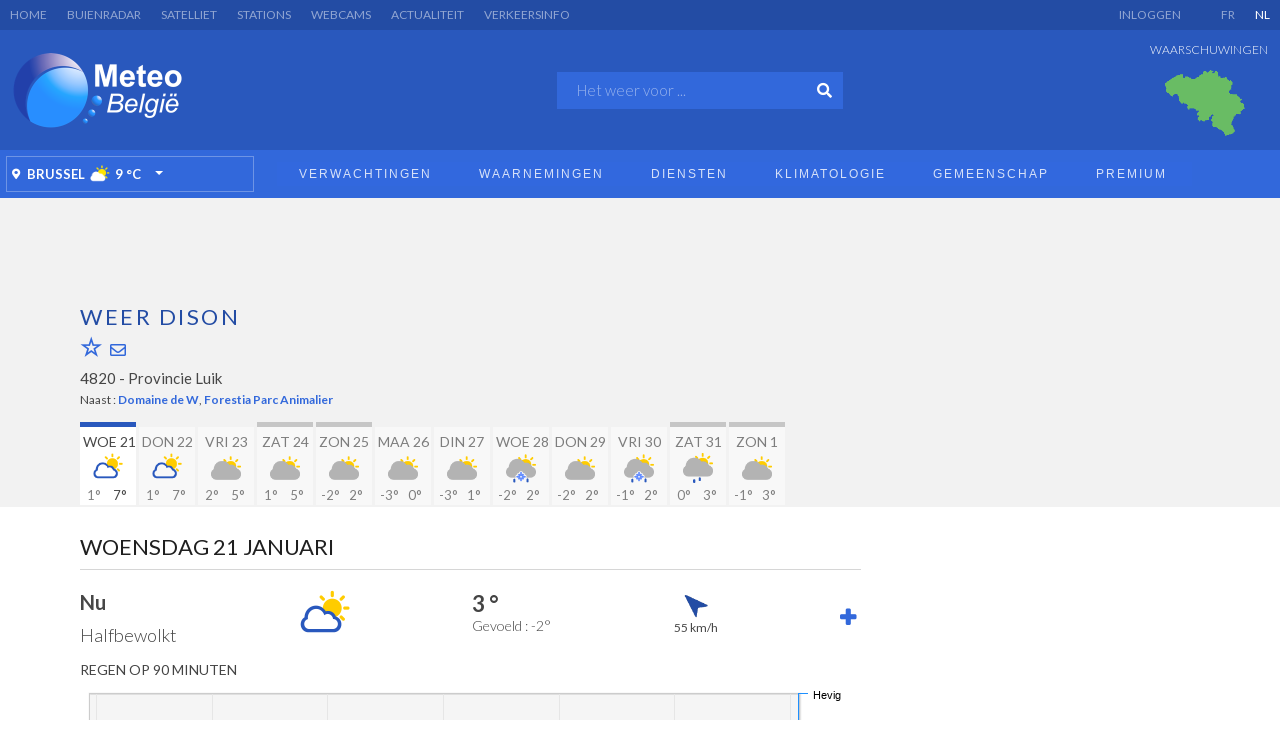

--- FILE ---
content_type: text/html; charset=utf-8
request_url: https://www.meteobelgie.be/weerbericht-belgie/4820/dison
body_size: 19512
content:
<!DOCTYPE html PUBLIC "-//W3C//DTD XHTML 1.0 Transitional//EN" "http://www.w3.org/TR/xhtml1/DTD/xhtml1-transitional.dtd">
<html lang="nl-nl" dir="ltr">
<head>
    <meta charset="UTF-8">
    <meta http-equiv="X-UA-Compatible" content="IE=edge">
    <meta name="viewport" content="width=device-width, initial-scale=1, shrink-to-fit=no">
	<meta name="verify-v1" content="pDc3XcQtE5xj/+mMBN5EAHtRRMKQI9Kj6EiI1ZiE8Tk=" />  
  
    <meta name="apple-itunes-app" content="app-id=689793990">
    <meta name="google-play-app" content="app-id=com.wazabe.meteobelgique"> 
  
    <script async src="https://cdn.fuseplatform.net/publift/tags/2/3514/fuse.js"></script>
	
    <!-- Google tag (gtag.js) -->
    <script async src="https://www.googletagmanager.com/gtag/js?id=G-MKRT0KTFE4"></script>
    <script>
      window.dataLayer = window.dataLayer || [];
      function gtag(){dataLayer.push(arguments);}
      gtag('js', new Date());
      gtag('config', 'G-MKRT0KTFE4');
    </script>

    <!-- <script src="/_scripts/quantcast/quantcast.js" type="text/javascript"></script>-->
      
 
  
  <meta charset="utf-8">
	<meta property="og:title" content="Weer Dison - Het Weer In België">
	<meta property="og:url" content="https://www.meteobelgie.be/weerbericht-belgie/4820/dison">
	<meta property="og:description" content="Weer Dison (Provincie Luik) - Weersverwachting tot 12 dagen vooruit. Temperatuur, buienradar, sneeuw, wind, kans op neerslag, onweer voor Dison en alle Belgische steden">
	<meta property="og:image" content="https://www.meteobelgie.be/images/og/logo_mb_mobile_square.jpg">
	<meta property="og:type" content="website">
	<meta name="description" content="Weer Dison (Provincie Luik) - Weersverwachting tot 12 dagen vooruit. Temperatuur, buienradar, sneeuw, wind, kans op neerslag, onweer voor Dison en alle Belgische steden">
	<meta name="generator" content="Joomla! - Open Source Content Management">
	<title>Weer Dison - Het Weer In België</title>
	<link href="/favicon.ico" rel="icon" type="image/vnd.microsoft.icon">
<link href="/media/vendor/joomla-custom-elements/css/joomla-alert.min.css?0.4.1" rel="stylesheet">
	<link href="/media/plg_system_webauthn/css/button.min.css?bea4b9" rel="stylesheet">
	<link href="/modules/mod_jux_megamenu/assets/css/style.css" rel="stylesheet">
	<link href="/modules/mod_jux_megamenu/assets/css/animate.css" rel="stylesheet">
	<link href="/modules/mod_jux_megamenu/assets/css/jux-font-awesome.css" rel="stylesheet">
	<link href="/modules/mod_jux_megamenu/assets/css/style/blackwhite.css" rel="stylesheet">
	<link href="/modules/mod_jux_megamenu/assets/css/stylec/custom-172.css" rel="stylesheet">
	<link href="//cdn.jsdelivr.net/jquery.slick/1.5.9/slick.css" rel="stylesheet">
	<link href="/media/sourcecoast/css/sc_bootstrap5.css" rel="stylesheet">
	<link href="/media/sourcecoast/css/fontawesome/css/font-awesome.min.css" rel="stylesheet">
	<link href="/media/sourcecoast/css/common.css" rel="stylesheet">
	<link href="/media/sourcecoast/themes/sclogin/default.css" rel="stylesheet">
	<style>
         #jux_memamenu172 ul.megamenu li.haschild.megacss:hover>div.childcontent.adddropdown,
         #jux_memamenu172 .childcontent.open>.dropdown-menu{
            opacity:1;
            -moz-animation:fadeInDown 100ms ease-in ;
            -webkit-animation:fadeInDown 100ms ease-in ;
            animation:fadeInDown 100ms ease-in ;
    }</style>
<script type="application/json" class="joomla-script-options new">{"joomla.jtext":{"ERROR":"Fout","MESSAGE":"Bericht","NOTICE":"Attentie","WARNING":"Waarschuwing","JCLOSE":"Sluiten","JOK":"Ok","JOPEN":"Open","PLG_SYSTEM_WEBAUTHN_ERR_CANNOT_FIND_USERNAME":"Kan het gebruikersnaam veld niet vinden in de inlogmodule. Sorry, wachtwoordloze authenticatie zal niet werken op deze site tenzij er een andere inlogmodule wordt gebruikt.","PLG_SYSTEM_WEBAUTHN_ERR_EMPTY_USERNAME":"De gebruikersnaam moet worden ingevoerd (maar NIET het wachtwoord) vóór op de wachtwoord inlogknop te klikken.","PLG_SYSTEM_WEBAUTHN_ERR_INVALID_USERNAME":"De opgegeven gebruikersnaam komt niet overeen met een gebruikersaccount dat wachtwoordloos inloggen op deze website heeft ingeschakeld."},"bootstrap.modal":{"#login-modal-208":{"keyboard":true,"focus":true}},"system.paths":{"root":"","rootFull":"https:\/\/www.meteobelgie.be\/","base":"","baseFull":"https:\/\/www.meteobelgie.be\/"},"csrf.token":"4b2bca2a50c8940b30f02c9b96b6ee5d"}</script>
	<script src="/media/system/js/core.min.js?a3d8f8"></script>
	<script src="/media/system/js/messages.min.js?9a4811" type="module"></script>
	<script src="/media/vendor/jquery/js/jquery.min.js?3.7.1"></script>
	<script src="/media/legacy/js/jquery-noconflict.min.js?504da4"></script>
	<script src="/media/plg_system_webauthn/js/login.min.js?bea4b9" defer></script>
	<script src="/media/system/js/fields/passwordview.min.js?61f142" defer></script>
	<script src="/media/vendor/bootstrap/js/modal.min.js?5.3.8" type="module"></script>
	<script src="/media/mod_menu/js/menu.min.js?bea4b9" type="module"></script>
	<script src="/_scripts/cookies/js.cookie.js"></script>
	<script src="https://platform-api.sharethis.com/js/sharethis.js#property=5d7e7e79ab6f1000123c8e32&amp;product=inline-share-buttons"></script>
	<script src="/_scripts/highcharts/highcharts_7_1_2.js"></script>
	<script src="/_scripts/highcharts/highcharts_mb_theme_nl.js"></script>
	<script src="/modules/mod_jux_megamenu/assets/js/headroom.js"></script>
	<script src="/modules/mod_jux_megamenu/assets/js/navAccordion.js"></script>
	<script src="https://code.jquery.com/ui/1.12.1/jquery-ui.js"></script>
	<script src="//cdn.jsdelivr.net/jquery.slick/1.5.9/slick.min.js"></script>
	<script>if (typeof jfbcJQuery == "undefined") jfbcJQuery = jQuery;</script>
	<link rel="canonical" href="https://www.meteobelgie.be/weerbericht-belgie/4820/dison"/>

  <link rel='stylesheet' id='fontawesome-css' href='https://use.fontawesome.com/releases/v5.0.1/css/all.css?ver=4.9.1' type='text/css' media='all' />
  <link rel="stylesheet" href="/templates/Content-new/css/bootstrap.css?v=2" type="text/css" />
  <link rel="stylesheet" href="/templates/Content-new/css/template.css" type="text/css" />
  <link rel="stylesheet" href="/templates/Content-new/css/main.css?v=3" type="text/css" />
  <link rel="stylesheet" href="/templates/Home-new/css/main.css?v=3" type="text/css" />
  <link rel="stylesheet" href="/templates/Content-new/css/layout.css?v=2" type="text/css" />
  <link rel="stylesheet" href="/templates/Home-new/css/layout.css?v=2" type="text/css" />
  <link rel="stylesheet" href="/_scripts/jquery/css/jquery-ui.css" type="text/css"/>    
  <link href="https://fonts.googleapis.com/css?family=Lato:300,400,700&display=swap" rel="stylesheet">    
    
<!-- HTML5 shim and Respond.js for IE8 support of HTML5 elements and media queries -->
    <!--[if lt IE 9]>
      <script src="https://oss.maxcdn.com/html5shiv/3.7.2/html5shiv.min.js"></script>
      <script src="https://oss.maxcdn.com/respond/1.4.2/respond.min.js"></script>
    <![endif]-->
  <link rel="shortcut icon" href="/templates/Home-new/favicon.png">
<script>
function log(txt) {
    document.getElementById("log").appendChild(document.createTextNode(txt + "\n"));
}
function deleteCookie(){
    document.cookie = 'reDimCookieHint=0; expires=0; path=/';
}
function disableTemporaryCookie(){
    document.cookie = 'reDimCookieHint=-1; expires=0; path=/';
}
</script>

  </head>

<body id="weather_city">
<div id="banner_skyscrapper">
	
</div>   
<wrapper>
	<top>
        <div id="topmenu">
    		<ul class="mod-menu mod-list nav ">
<li class="nav-item item-371"><a href="https://www.meteobelgie.be" >Home</a></li><li class="nav-item item-373"><a href="/waarnemingen/animaties/neerslagradar" >Buienradar</a></li><li class="nav-item item-372"><a href="/waarnemingen/animaties/satellietbeelden" >Satelliet</a></li><li class="nav-item item-375"><a href="/waarnemingen/reele-tijd/weerstations" >Stations</a></li><li class="nav-item item-374"><a href="/waarnemingen/reele-tijd/webcams" >Webcams</a></li><li class="nav-item item-376"><a href="/diensten/informatie/actualiteit" >Actualiteit</a></li><li class="nav-item item-377"><a href="/diensten/informatie/verkeersinfo" >Verkeersinfo</a></li></ul>

		</div>
        <div id="lang">
    		
<div id="mod-custom155" class="mod-custom custom">
    <ul>
<li><a href="http://www.meteobelgique.be/">FR</a></li>
<li class="lang-active"><a href="http://www.meteobelgie.be/">NL</a></li>
</ul></div>

		</div>
        <div id="user">
    		
    <div class="sourcecoast ns-bs5 sclogin-modal-links sclogin" style="padding-top:4px;">
        <a href="/"  data-bs-toggle="modal" data-bs-target="#login-modal-208">
			Inloggen        </a>
        <div id="login-modal-208" role="dialog" tabindex="-1" class="joomla-modal modal"  >
    <div class="modal-dialog modal-lg">
        <div class="modal-content">
            <div class="modal-header">
            <h3 class="modal-title">MeteoBelgië Premium</h3>
                <button type="button" class="btn-close novalidate" data-bs-dismiss="modal" aria-label="Sluiten">
        </button>
    </div>
<div class="modal-body">
    <div class="sclogin sourcecoast ns-bs5" id="sclogin-208">
    
    <div class="row">
        
    <div class="sclogin-joomla-login vertical col-md-12">
                <form action="/?staticfile=forecast-day.php&amp;day=0" method="post" id="sclogin-form208">
            <div class="mod-sclogin__userdata userdata">
                <div class="mod-sclogin__username mb-3">
                    <div class="input-group">
                        <label for="sclogin-username-208" class="visually-hidden">Gebruikersnaam</label>
                        <input id="sclogin-username-208"
                               type="text"
                               name="username"
                               class="form-control sclogin-username"
                               autocomplete="username"
                               placeholder="Gebruikersnaam"
                               aria-label="Gebruikersnaam"
                               tabindex="0"                         >
                                                <!-- only add spans if they have buttons present -->
                                            </div>
                </div>
                <div class="mod-sclogin__password mb-3">
                    <div class="input-group">
                        <input id="sclogin-passwd-208"
                               type="password"
                               name="password"
                               autocomplete="current-password"
                               class="form-control sclogin-passwd"
                               placeholder="Wachtwoord"
                               aria-label="Wachtwoord"
                        >
                        <!-- only add spans if they have buttons present -->
                                            </div>
                </div>
                <div class="mb-3 form-sclogin-submitcreate gap-2" id="form-sclogin-submitcreate-208">
                    <button type="submit" name="Submit" class="btn btn-primary col-md-12" aria-label="Inloggen">Inloggen</button>
                    					                                    </div>
                                        <div class="form-check">
                            <div class="mb-3 form-sclogin-remember" id="form-sclogin-remember-208">
                                <label for="sclogin-remember-208">
                                    <input id="sclogin-remember-208" type="checkbox" name="remember" class="form-check-input sclogin-remember" checked value="yes" title="Remember Me" aria-label="Remember Me"/>
                                    Onthoud mij                                </label>
                            </div>
                        </div>
                    
                <input type="hidden" name="option" value="com_users"/><input type="hidden" name="task" value="user.login"/><input type="hidden" name="return" value="aHR0cHM6Ly93d3cubWV0ZW9iZWxnaWUuYmUvd2VlcmJlcmljaHQtYmVsZ2llLzQ4MjAvZGlzb24="/><input type="hidden" name="mod_id" value="208"/><input type="hidden" name="4b2bca2a50c8940b30f02c9b96b6ee5d" value="1">            </div>
        </form>
    </div>
        </div>

        <div class="clearfix"></div>
</div>
</div>
        </div>
    </div>
</div>
            </div>

    <script>
        jfbcJQuery(document).ready(function () {
            jfbcJQuery("#login-modal-208").appendTo("body");
        });
        
        jfbcJQuery('#login-modal-208').addClass('sourcecoast sclogin-modal');
    </script>

    

		</div>
		<div class="clr"></div>
    </top>
    <header>
        <div id="logo">
        	<a href="https://www.meteobelgie.be"></a>
        </div>
		<div id="search">
			
<div id="mod-custom174" class="mod-custom custom">
    
<form action="https://www.meteobelgie.be/weerbericht-belgie/4820/dison" method="post" id="qform">
    <input name="query" id="query" placeholder="Het weer voor ..." />
    <button type="submit"></button>
    <input type="hidden" name="zip" id="zip" />
</form>


<script>
/*jQuery(document).ready(function() {
    jQuery("#query").focus();
});*/

jQuery('#query').autocomplete({
    source: function(req, response) {
        jQuery.ajax({
            url: '/jsonservice/search_city.php',
            dataType: 'json',
            data: {
                kw: jQuery('#query').val(),
            },
            success: function(data) {
                console.log(data);
                datasource = data['cities'];
                datasource = datasource.concat(data['nearby']);

                response(jQuery.map(datasource, function(o) {
                    return {
                        'label': o.label,
                        'value': o.label,
                        'zip': o.cpost,
                        'url': o.url
                    };
                }));
            },
        });
    },
    select: function(event, ui) {
        console.log(ui);
        jQuery("#zip").val(ui.item.zip);
        jQuery("#qform").attr('action', ui.item.url);
        jQuery("#qform").submit();
    },
});
</script>
</div>

		</div>
		<div id="vigilance">
			
<div class="componentheading">Waarschuwingen</div>


<div id="warn-map-slide" style="width: 95px; height: 95px; padding-left:15px;">
 


<img src="https://www.meteobelgium.org/staticfiles/images/maps_templates/warn_homepage_no_warning.png" width="100" height="100" alt="Waarschuwingen"/></div>

<script>
$('#warn-map-slide').slick({
	dots: false,
	arrows: false,
	infinite: true,
	speed: 500,
	fade: true,
	cssEase: 'linear',
	autoplay: true,
	autoplaySpeed: 3000,
});
</script>

		</div>
		<div class="clr"></div>
	</header>
    <nav>
        <div id="weatherhere">
   			
<div id="mod-custom173" class="mod-custom custom">
    <script>
function redirectPosition(position) {
	jQuery.get({
		url: 'https://www.meteobelgium.be/jsonservice/forecast_v11.json.php?key=c59d4132c46c81b8911b79f179862461&lang=nl&light=1&lat=' + position.coords.latitude + '&lng=' + position.coords.longitude,
		dataType: 'json',
		cache: false,
		success: function(data) {
			var zone = data['zone'];
			var today = zone['today'];
			
							jQuery("#location-cpost-position .city").html(zone['city_short_desktop']);
						jQuery("#location-cpost-position").attr("href", zone['link']);
			jQuery("#location-cpost-position").attr("title", zone['city']);
			jQuery("#location-picto-position").attr("src", "/staticfiles/images/picto/v2/wc/" + today['pictoprefix'] + '/' + today['symbol_file_now']);
			jQuery("#location-temp-position").html(today['temp']);
		}
	});
}

if(navigator.geolocation) {
	navigator.geolocation.getCurrentPosition(redirectPosition);
}
</script>
<div class="favorite_location"><div class="btn-group"><button type="button" class="btn btn-primary"><a id="location-cpost-position" title="Weerbericht voor Brussel" href="/weerbericht-belgie/1000/brussel"><div class="city">Brussel</div><div class="symbol_picture"><img id="location-picto-position" alt="Halfbewolkt" title="Halfbewolkt" src="/staticfiles/images/picto/v2/wc/day/cloudy.png" /></div><div class="temp"><span id="location-temp-position">9</span> &deg;C</div></button><button type="button" class="btn btn-primary dropdown-toggle dropdown-toggle-split" data-toggle="dropdown" aria-haspopup="true" aria-expanded="false"><span class="sr-only">Toggle Dropdown</span></a></button><div class="dropdown-menu"><div class="dropdown-item" >Geen favorieten</div></div></div></div></div>

		</div>
        <div id="menu">
    		<div id="jux_memamenu172">
    <div id="megamenucss" class="megamenucss172">
        <div id="js-mainnav" class="clearfix megamenu horizontal left blackwhite left down noJS  megamenu">
                        <div id="CSS3-megaMenuToggle" class="megaMenuToggle">
                <i class="jux-fa jux-fa-bars font-item-menu"></i>
            </div>
                        <div class=" mainNav js-megamenu container   clearfix" id="js-meganav">
<ul class="megamenu level0"><li  id="Accueil" class="megacss first active submenu-align-auto"><a href="/"  class="megacss first active  hasTip" id="menu167" ><span class="menu-title"><i class="jux-fa  jux-"></i>Accueil</span></a></li><li  id="Verwachtingen" class="megacss haschild submenu-align-fullwidth"><a href="https://www.meteobelgie.be"  class="megacss haschild  hasTip" id="menu143" ><span class="menu-title"><i class="jux-fa  jux-"></i>Verwachtingen</span></a><div style='0' class="childcontent adddropdown clearfix cols4    ">
<div class="childcontent-inner-wrap dropdown-menu tabs_vertical">
<div class="childcontent-inner clearfix"><div class="megacol column1 first" style="width: 170px;"><ul class="megamenu level1"><li  id="België" class="megacss first group submenu-align-auto"><div class="group clearfix"><div class="group-title"><span  class="megacss first group  hasTip" id="menu311" ><span class="menu-title"><i class="jux-fa  jux-"></i>België</span></span></div><div class="group-content"><ul class="megamenu level1"><li  id="Volgendeuren" class="megacss first submenu-align-auto"><a href="https://www.meteobelgie.be"  class="megacss first  hasTip" id="menu58" ><span class="menu-title"><i class="jux-fa  jux-"></i>Volgende uren</span></a></li><li  id="Volgendedagen" class="megacss submenu-align-auto"><a href="/weerbericht/belgie/morgen"  class="megacss  hasTip" id="menu53" ><span class="menu-title"><i class="jux-fa  jux-"></i>Volgende dagen</span></a></li><li  id="Waarschuwingen" class="megacss submenu-align-auto"><a href="/verwachtingen/belgie/waarschuwingen"  class="megacss  hasTip" id="menu117" ><span class="menu-title"><i class="jux-fa  jux-"></i>Waarschuwingen</span></a></li><li  id="Seizoenstendensen" class="megacss submenu-align-auto"><a href="/verwachtingen/belgie/seizoenstendensen"  class="megacss  hasTip" id="menu83" ><span class="menu-title"><i class="jux-fa  jux-"></i>Seizoenstendensen</span></a></li><li  id="Videoweerbericht" class="megacss submenu-align-auto"><a href="/verwachtingen/belgie/videoweerbericht"  class="megacss  hasTip" id="menu135" ><span class="menu-title"><i class="jux-fa  jux-"></i>Videoweerbericht</span></a></li><li  id="Getijden" class="megacss last submenu-align-auto"><a href="https://www.meteobelgie.be/weerbericht-belgie/getijden/8400/oostende"  class="megacss last  hasTip" id="menu477" ><span class="menu-title"><i class="jux-fa  jux-"></i>Getijden</span></a></li></ul></div></div></li></ul></div><div class="megacol column2" style="width: 170px;"><ul class="megamenu level1"><li  id="Europa" class="megacss first group submenu-align-auto"><div class="group clearfix"><div class="group-title"><span  class="megacss first group  hasTip" id="menu468" ><span class="menu-title"><i class="jux-fa  jux-"></i>Europa</span></span></div><div class="group-content"><ul class="megamenu level1"><li  id="Volgendedagen" class="megacss first submenu-align-auto"><a href="/verwachtingen/europa/volgende-dagen"  class="megacss first  hasTip" id="menu66" ><span class="menu-title"><i class="jux-fa  jux-"></i>Volgende dagen</span></a></li><li  id="Luchtdruk" class="megacss last submenu-align-auto"><a href="/verwachtingen/europa/luchtdruk"  class="megacss last  hasTip" id="menu94" ><span class="menu-title"><i class="jux-fa  jux-"></i>Luchtdruk</span></a></li></ul></div></div></li></ul></div><div class="megacol column3" style="width: 170px;"><ul class="megamenu level1"><li  id="Pro" class="megacss first group submenu-align-auto"><div class="group clearfix"><div class="group-title"><span  class="megacss first group  hasTip" id="menu317" ><span class="menu-title"><i class="jux-fa  jux-"></i>Pro</span></span></div><div class="group-content"><ul class="megamenu level1"><li  id="MeteoPro" class="megacss first submenu-align-auto"><a href="/verwachtingen/pro/meteo-pro"  class="megacss first  hasTip" id="menu107" ><span class="menu-title"><i class="jux-fa  jux-"></i>Meteo Pro</span></a></li><li  id="Landbouwweer" class="megacss submenu-align-auto"><a href="/verwachtingen/pro/landbouwweer"  class="megacss  hasTip" id="menu486" ><span class="menu-title"><i class="jux-fa  jux-"></i>Landbouwweer</span></a></li><li  id="Meteogram" class="megacss last haschild submenu-align-auto"><a href="/verwachtingen/pro/meteogram"  class="megacss last haschild  hasTip" id="menu427" ><span class="menu-title"><i class="jux-fa  jux-"></i>Meteogram</span></a><div style='0' class="childcontent adddropdown clearfix cols1    ">
<div class="childcontent-inner-wrap dropdown-menu tabs_vertical">
<div class="childcontent-inner clearfix"><div class="megacol column1 first" style="width: 200px;"><ul class="megamenu level2"><li  id="WRF" class="megacss first submenu-align-auto"><a href="/verwachtingen/pro/meteogram/wrf"  class="megacss first  hasTip" id="menu429" ><span class="menu-title"><i class="jux-fa  jux-"></i>WRF</span></a></li><li  id="GFS" class="megacss last submenu-align-auto"><a href="/verwachtingen/pro/meteogram/gfs"  class="megacss last  hasTip" id="menu430" ><span class="menu-title"><i class="jux-fa  jux-"></i>GFS</span></a></li></ul></div></div>
</div></div></li></ul></div></div></li></ul></div><div class="megacol column4 last" style="width: 170px;"><ul class="megamenu level1"><li  id="Weermodel" class="megacss first group submenu-align-auto"><div class="group clearfix"><div class="group-title"><span  class="megacss first group  hasTip" id="menu421" ><span class="menu-title"><i class="jux-fa  jux-"></i>Weermodel</span></span></div><div class="group-content"><ul class="megamenu level1"><li  id="AromeBelgië" class="megacss first submenu-align-auto"><a href="/verwachtingen/model/arome"  class="megacss first  hasTip" id="menu423" ><span class="menu-title"><i class="jux-fa  jux-"></i>Arome België</span></a></li><li  id="AlaroBelgië" class="megacss submenu-align-auto"><a href="/verwachtingen/model/alaro"  class="megacss  hasTip" id="menu440" ><span class="menu-title"><i class="jux-fa  jux-"></i>Alaro België</span></a></li><li  id="ICON-D2België" class="megacss submenu-align-auto"><a href="/verwachtingen/model/icon-d2"  class="megacss  hasTip" id="menu487" ><span class="menu-title"><i class="jux-fa  jux-"></i>ICON-D2 België</span></a></li><li  id="GFSBelgië-1h" class="megacss submenu-align-auto"><a href="/verwachtingen/model/gfs-be-1h"  class="megacss  hasTip" id="menu418" ><span class="menu-title"><i class="jux-fa  jux-"></i>GFS België - 1h</span></a></li><li  id="GFSBelgië-3h" class="megacss submenu-align-auto"><a href="/verwachtingen/model/gfs-be"  class="megacss  hasTip" id="menu461" ><span class="menu-title"><i class="jux-fa  jux-"></i>GFS België - 3h</span></a></li><li  id="GFSEuropa" class="megacss submenu-align-auto"><a href="/verwachtingen/model/gfs-eu"  class="megacss  hasTip" id="menu419" ><span class="menu-title"><i class="jux-fa  jux-"></i>GFS Europa</span></a></li><li  id="ECMWFBelgië" class="megacss submenu-align-auto"><a href="/verwachtingen/model/ecmwf-be"  class="megacss  hasTip" id="menu488" ><span class="menu-title"><i class="jux-fa  jux-"></i>ECMWF België</span></a></li><li  id="ECMWFEuropa" class="megacss last submenu-align-auto"><a href="/verwachtingen/model/ecmwf-eu"  class="megacss last  hasTip" id="menu422" ><span class="menu-title"><i class="jux-fa  jux-"></i>ECMWF Europa</span></a></li></ul></div></div></li></ul></div></div>
</div></div></li><li  id="Waarnemingen" class="megacss haschild submenu-align-fullwidth"><a href="/waarnemingen"  class="megacss haschild  hasTip" id="menu327" ><span class="menu-title"><i class="jux-fa  jux-"></i>Waarnemingen</span></a><div style='0' class="childcontent adddropdown clearfix cols4    ">
<div class="childcontent-inner-wrap dropdown-menu tabs_vertical">
<div class="childcontent-inner clearfix"><div class="megacol column1 first" style="width: 170px;"><ul class="megamenu level1"><li  id="ReëleTijd" class="megacss first group submenu-align-auto"><div class="group clearfix"><div class="group-title"><span  class="megacss first group  hasTip" id="menu320" ><span class="menu-title"><i class="jux-fa  jux-"></i>Reële Tijd</span></span></div><div class="group-content"><ul class="megamenu level1"><li  id="Weerstations" class="megacss first submenu-align-auto"><a href="/waarnemingen/reele-tijd/weerstations"  class="megacss first  hasTip" id="menu69" ><span class="menu-title"><i class="jux-fa  jux-"></i>Weerstations</span></a></li><li  id="Webcams" class="megacss submenu-align-auto"><a href="/waarnemingen/reele-tijd/webcams"  class="megacss  hasTip" id="menu70" ><span class="menu-title"><i class="jux-fa  jux-"></i>Webcams</span></a></li><li  id="Temperatuur" class="megacss submenu-align-auto"><a href="/waarnemingen/reele-tijd/temperatuur"  class="megacss  hasTip" id="menu123" ><span class="menu-title"><i class="jux-fa  jux-"></i>Temperatuur</span></a></li><li  id="Windsnelheid" class="megacss submenu-align-auto"><a href="/waarnemingen/reele-tijd/wind"  class="megacss  hasTip" id="menu425" ><span class="menu-title"><i class="jux-fa  jux-"></i>Windsnelheid</span></a></li><li  id="Regen24u" class="megacss submenu-align-auto"><a href="/waarnemingen/reele-tijd/regen-24u"  class="megacss  hasTip" id="menu428" ><span class="menu-title"><i class="jux-fa  jux-"></i>Regen 24u</span></a></li><li  id="Uitvoerigewaarneming" class="megacss last haschild submenu-align-auto"><a href="/waarnemingen/reele-tijd/uitvoerige-waarneming"  class="megacss last haschild  hasTip" id="menu75" ><span class="menu-title"><i class="jux-fa  jux-"></i>Uitvoerige waarneming</span></a><div style='0' class="childcontent adddropdown clearfix cols1    ">
<div class="childcontent-inner-wrap dropdown-menu tabs_vertical">
<div class="childcontent-inner clearfix"><div class="megacol column1 first" style="width: 200px;"><ul class="megamenu level2"><li  id="Kaart" class="megacss first submenu-align-auto"><a href="/waarnemingen/reele-tijd/uitvoerige-waarneming/kaart"  class="megacss first  hasTip" id="menu77" ><span class="menu-title"><i class="jux-fa  jux-"></i>Kaart</span></a></li><li  id="Tabel" class="megacss last submenu-align-auto"><a href="/waarnemingen/reele-tijd/uitvoerige-waarneming/tabel"  class="megacss last  hasTip" id="menu78" ><span class="menu-title"><i class="jux-fa  jux-"></i>Tabel</span></a></li></ul></div></div>
</div></div></li></ul></div></div></li></ul></div><div class="megacol column2" style="width: 170px;"><ul class="megamenu level1"><li  id="Animaties" class="megacss first group submenu-align-auto"><div class="group clearfix"><div class="group-title"><span  class="megacss first group  hasTip" id="menu319" ><span class="menu-title"><i class="jux-fa  jux-"></i>Animaties</span></span></div><div class="group-content"><ul class="megamenu level1"><li  id="Neerslagradar" class="megacss first submenu-align-auto"><a href="/waarnemingen/animaties/neerslagradar"  class="megacss first  hasTip" id="menu61" ><span class="menu-title"><i class="jux-fa  jux-"></i>Neerslagradar</span></a></li><li  id="Sneeuwradar" class="megacss submenu-align-auto"><a href="/waarnemingen/animaties/sneeuwradar"  class="megacss  hasTip" id="menu475" ><span class="menu-title"><i class="jux-fa  jux-"></i>Sneeuwradar</span></a></li><li  id="Satellietbeelden" class="megacss submenu-align-auto"><a href="/waarnemingen/animaties/satellietbeelden"  class="megacss  hasTip" id="menu67" ><span class="menu-title"><i class="jux-fa  jux-"></i>Satellietbeelden</span></a></li><li  id="Onweerradar" class="megacss submenu-align-auto"><a href="/waarnemingen/animaties/onweerradar-en-bliksem"  class="megacss  hasTip" id="menu411" ><span class="menu-title"><i class="jux-fa  jux-"></i>Onweerradar</span></a></li><li  id="Cumulatieveneerslag" class="megacss last submenu-align-auto"><a href="/waarnemingen/animaties/cumul"  class="megacss last  hasTip" id="menu501" ><span class="menu-title"><i class="jux-fa  jux-"></i>Cumulatieve neerslag</span></a></li></ul></div></div></li></ul></div><div class="megacol column3" style="width: 170px;"><ul class="megamenu level1"><li  id="Varia" class="megacss first group submenu-align-auto"><div class="group clearfix"><div class="group-title"><span  class="megacss first group  hasTip" id="menu321" ><span class="menu-title"><i class="jux-fa  jux-"></i>Varia</span></span></div><div class="group-content"><ul class="megamenu level1"><li  id="Luchtkwaliteit" class="megacss first submenu-align-auto"><a href="/waarnemingen/varia/luchtkwaliteit"  class="megacss first  hasTip" id="menu101" ><span class="menu-title"><i class="jux-fa  jux-"></i>Luchtkwaliteit</span></a></li><li  id="Sneeuwbericht" class="megacss submenu-align-auto"><a href="/waarnemingen/varia/sneeuwbericht"  class="megacss  hasTip" id="menu112" ><span class="menu-title"><i class="jux-fa  jux-"></i>Sneeuwbericht</span></a></li><li  id="Waarnemingenvanhetweer" class="megacss submenu-align-auto"><a href="/waarnemingen/varia/waarnemingen-van-het-weer"  class="megacss  hasTip" id="menu98" ><span class="menu-title"><i class="jux-fa  jux-"></i>Waarnemingen van het weer</span></a></li><li  id="Blijksemstatistieken" class="megacss last submenu-align-auto"><a href="/waarnemingen/varia/blijksemstatistieken"  class="megacss last  hasTip" id="menu443" ><span class="menu-title"><i class="jux-fa  jux-"></i>Blijksemstatistieken</span></a></li></ul></div></div></li></ul></div><div class="megacol column4 last" style="width: 170px;"><ul class="megamenu level1"><li  id="Europa" class="megacss first group submenu-align-auto"><div class="group clearfix"><div class="group-title"><span  class="megacss first group  hasTip" id="menu322" ><span class="menu-title"><i class="jux-fa  jux-"></i>Europa</span></span></div><div class="group-content"><ul class="megamenu level1"><li  id="Neerslagradar" class="megacss first submenu-align-auto"><a href="/waarnemingen/europa/neerslagradar"  class="megacss first  hasTip" id="menu68" ><span class="menu-title"><i class="jux-fa  jux-"></i>Neerslagradar</span></a></li><li  id="Satellietbeelden" class="megacss submenu-align-auto"><a href="/waarnemingen/europa/satellietbeelden"  class="megacss  hasTip" id="menu413" ><span class="menu-title"><i class="jux-fa  jux-"></i>Satellietbeelden</span></a></li><li  id="Webcams" class="megacss submenu-align-auto"><a href="/waarnemingen/europa/webcams"  class="megacss  hasTip" id="menu121" ><span class="menu-title"><i class="jux-fa  jux-"></i>Webcams</span></a></li><li  id="Onweerradar" class="megacss submenu-align-auto"><a href="/waarnemingen/europa/onweerradar-en-bliksem"  class="megacss  hasTip" id="menu407" ><span class="menu-title"><i class="jux-fa  jux-"></i>Onweerradar</span></a></li><li  id="Temperatuur" class="megacss last submenu-align-auto"><a href="/waarnemingen/europa/temperatuur"  class="megacss last  hasTip" id="menu474" ><span class="menu-title"><i class="jux-fa  jux-"></i>Temperatuur</span></a></li></ul></div></div></li></ul></div></div>
</div></div></li><li  id="Diensten" class="megacss haschild submenu-align-fullwidth"><a href="/diensten"  class="megacss haschild  hasTip" id="menu2" ><span class="menu-title"><i class="jux-fa  jux-"></i>Diensten</span></a><div style='0' class="childcontent adddropdown clearfix cols4    ">
<div class="childcontent-inner-wrap dropdown-menu tabs_vertical">
<div class="childcontent-inner clearfix"><div class="megacol column1 first" style="width: 170px;"><ul class="megamenu level1"><li  id="Premium" class="megacss first group submenu-align-auto"><div class="group clearfix"><div class="group-title"><span  class="megacss first group  hasTip" id="menu324" ><span class="menu-title"><i class="jux-fa  jux-"></i>Premium</span></span></div><div class="group-content"><ul class="megamenu level1"><li  id="Leesmeerover" class="megacss first submenu-align-auto"><a href="/premium/info"  class="megacss first  hasTip" id="menu74" ><span class="menu-title"><i class="jux-fa  jux-"></i>Lees meer over</span></a></li><li  id="Registreren" class="megacss submenu-align-auto"><a href="/diensten/premium/registreren"  class="megacss  hasTip" id="menu330" ><span class="menu-title"><i class="jux-fa  jux-"></i>Registreren</span></a></li><li  id="Nieuwabonnement" class="megacss submenu-align-auto"><a href="/diensten/premium/nieuw-abonnement"  class="megacss  hasTip" id="menu331" ><span class="menu-title"><i class="jux-fa  jux-"></i>Nieuw abonnement</span></a></li><li  id="Zichinloggen" class="megacss last submenu-align-auto"><a href="/diensten/premium/zich-inloggen"  class="megacss last  hasTip" id="menu408" ><span class="menu-title"><i class="jux-fa  jux-"></i>Zich inloggen</span></a></li></ul></div></div></li></ul></div><div class="megacol column2" style="width: 170px;"><ul class="megamenu level1"><li  id="Mobiel" class="megacss first group submenu-align-auto"><div class="group clearfix"><div class="group-title"><span  class="megacss first group  hasTip" id="menu325" ><span class="menu-title"><i class="jux-fa  jux-"></i>Mobiel</span></span></div><div class="group-content"><ul class="megamenu level1"><li  id="AndroidApplicatie" class="megacss first submenu-align-auto"><a href="https://play.google.com/store/apps/details" target="_blank"  class="megacss first  hasTip" id="menu332" ><span class="menu-title"><i class="jux-fa  jux-"></i>Android Applicatie</span></a></li><li  id="iPhoneApplicatie" class="megacss last submenu-align-auto"><a href="https://itunes.apple.com/be/app/meteo-belgique/id689793990" target="_blank"  class="megacss last  hasTip" id="menu333" ><span class="menu-title"><i class="jux-fa  jux-"></i>iPhone Applicatie</span></a></li></ul></div></div></li></ul></div><div class="megacol column3" style="width: 170px;"><ul class="megamenu level1"><li  id="Varia" class="megacss first group submenu-align-auto"><div class="group clearfix"><div class="group-title"><span  class="megacss first group  hasTip" id="menu326" ><span class="menu-title"><i class="jux-fa  jux-"></i>Varia</span></span></div><div class="group-content"><ul class="megamenu level1"><li  id="Weeropuwwebiste" class="megacss first submenu-align-auto"><a href="/diensten/varia/weer-op-uw-webiste"  class="megacss first  hasTip" id="menu111" ><span class="menu-title"><i class="jux-fa  jux-"></i>Weer op uw webiste</span></a></li><li  id="Archiefvandestations" class="megacss last submenu-align-auto"><a href="/diensten/varia/archief-van-de-stations"  class="megacss last  hasTip" id="menu392" ><span class="menu-title"><i class="jux-fa  jux-"></i>Archief van de stations</span></a></li></ul></div></div></li></ul></div><div class="megacol column4 last" style="width: 170px;"><ul class="megamenu level1"><li  id="Informatie" class="megacss first group submenu-align-auto"><div class="group clearfix"><div class="group-title"><span  class="megacss first group  hasTip" id="menu328" ><span class="menu-title"><i class="jux-fa  jux-"></i>Informatie</span></span></div><div class="group-content"><ul class="megamenu level1"><li  id="Actualiteit" class="megacss first submenu-align-auto"><a href="/diensten/informatie/actualiteit"  class="megacss first  hasTip" id="menu56" ><span class="menu-title"><i class="jux-fa  jux-"></i>Actualiteit</span></a></li><li  id="Verkeersinfo" class="megacss last submenu-align-auto"><a href="/diensten/informatie/verkeersinfo"  class="megacss last  hasTip" id="menu109" ><span class="menu-title"><i class="jux-fa  jux-"></i>Verkeersinfo</span></a></li></ul></div></div></li></ul></div></div>
</div></div></li><li  id="Klimatologie" class="megacss haschild submenu-align-fullwidth"><a href="/klimatologie"  class="megacss haschild  hasTip" id="menu37" ><span class="menu-title"><i class="jux-fa  jux-"></i>Klimatologie</span></a><div style='0' class="childcontent adddropdown clearfix cols4    ">
<div class="childcontent-inner-wrap dropdown-menu tabs_vertical">
<div class="childcontent-inner clearfix"><div class="megacol column1 first" style="width: 170px;"><ul class="megamenu level1"><li  id="GrafischeGegevens" class="megacss first group submenu-align-auto"><div class="group clearfix"><div class="group-title"><span  class="megacss first group  hasTip" id="menu71" ><span class="menu-title"><i class="jux-fa  jux-"></i>Grafische Gegevens</span></span></div><div class="group-content"><ul class="megamenu level1"><li  id="Ukkelvanaf1833" class="megacss first submenu-align-auto"><a href="/klimatologie/grafische-gegevens/ukkel-vanaf-1833"  class="megacss first  hasTip" id="menu72" ><span class="menu-title"><i class="jux-fa  jux-"></i>Ukkel vanaf 1833</span></a></li><li  id="TiendaagseBesneeuwdheid" class="megacss submenu-align-auto"><a href="/klimatologie/grafische-gegevens/tiendaagse-besneeuwdheid"  class="megacss  hasTip" id="menu73" ><span class="menu-title"><i class="jux-fa  jux-"></i>Tiendaagse Besneeuwdheid</span></a></li><li  id="Graaddagen" class="megacss submenu-align-auto"><a href="/klimatologie/grafische-gegevens/graaddagen"  class="megacss  hasTip" id="menu116" ><span class="menu-title"><i class="jux-fa  jux-"></i>Graaddagen</span></a></li><li  id="Klimatogram" class="megacss last submenu-align-auto"><a href="/klimatologie/grafische-gegevens/klimatogram"  class="megacss last  hasTip" id="menu132" ><span class="menu-title"><i class="jux-fa  jux-"></i>Klimatogram</span></a></li></ul></div></div></li></ul></div><div class="megacol column2" style="width: 170px;"><ul class="megamenu level1"><li  id="WaarnemingenenAnalyses" class="megacss first group submenu-align-auto"><div class="group clearfix"><div class="group-title"><span  class="megacss first group  hasTip" id="menu86" ><span class="menu-title"><i class="jux-fa  jux-"></i>Waarnemingen en Analyses</span></span></div><div class="group-content"><ul class="megamenu level1"><li  id="Jaar2025" class="megacss first submenu-align-auto"><a href="/klimatologie/waarnemingen-en-analyses/jaar-2025"  class="megacss first  hasTip" id="menu500" ><span class="menu-title"><i class="jux-fa  jux-"></i>Jaar 2025</span></a></li><li  id="Jaar2024" class="megacss submenu-align-auto"><a href="/klimatologie/waarnemingen-en-analyses/jaar-2024"  class="megacss  hasTip" id="menu490" ><span class="menu-title"><i class="jux-fa  jux-"></i>Jaar 2024</span></a></li><li  id="Jaar2023" class="megacss submenu-align-auto"><a href="/klimatologie/waarnemingen-en-analyses/jaar-2023"  class="megacss  hasTip" id="menu489" ><span class="menu-title"><i class="jux-fa  jux-"></i>Jaar 2023</span></a></li><li  id="Jaar2022" class="megacss submenu-align-auto"><a href="/klimatologie/waarnemingen-en-analyses/jaar-2022"  class="megacss  hasTip" id="menu485" ><span class="menu-title"><i class="jux-fa  jux-"></i>Jaar 2022</span></a></li><li  id="Jaar2021" class="megacss submenu-align-auto"><a href="/klimatologie/waarnemingen-en-analyses/jaar-2021"  class="megacss  hasTip" id="menu484" ><span class="menu-title"><i class="jux-fa  jux-"></i>Jaar 2021</span></a></li><li  id="Hetvervolg..." class="megacss last submenu-align-auto"><a href="/klimatologie/waarnemingen-en-analyses/het-vervolg"  class="megacss last  hasTip" id="menu402" ><span class="menu-title"><i class="jux-fa  jux-"></i>Het vervolg...</span></a></li></ul></div></div></li></ul></div><div class="megacol column3" style="width: 170px;"><ul class="megamenu level1"><li  id="Nieuws" class="megacss first group submenu-align-auto"><div class="group clearfix"><div class="group-title"><span  class="megacss first group  hasTip" id="menu334" ><span class="menu-title"><i class="jux-fa  jux-"></i>Nieuws</span></span></div><div class="group-content"><ul class="mod-articlescategory category-module mod-list">
                    <li>
                                    <a href="/klimatologie/nieuws/la-suite/2422-hittegolf-augustus-2025" class="mod-articles-category-title ">Bilan van de hittegolf augustus 2025 : klassiek, zonder records, althans bij ons  </a>    
    
    
    
    
    
    
    </li>
    </ul></div><div class="group-content"><ul class="megamenu level1"><li  id="Lasuite..." class="megacss first submenu-align-auto"><a href="/klimatologie/nieuws/la-suite"  class="megacss first  hasTip" id="menu347" ><span class="menu-title"><i class="jux-fa  jux-"></i>La suite...</span></a></li></ul></div></div></li></ul></div><div class="megacol column4 last" style="width: 170px;"><ul class="megamenu level1"><li  id="Artikelsendossiers" class="megacss first group submenu-align-auto"><div class="group clearfix"><div class="group-title"><span  class="megacss first group  hasTip" id="menu335" ><span class="menu-title"><i class="jux-fa  jux-"></i>Artikels en dossiers</span></span></div><div class="group-content"><ul class="megamenu level1"><li  id="Hetweerbegrijpen" class="megacss first submenu-align-auto"><a href="/klimatologie/artikels-en-dossiers/het-weer-begrijpen"  class="megacss first  hasTip" id="menu85" ><span class="menu-title"><i class="jux-fa  jux-"></i>Het weer begrijpen</span></a></li><li  id="Klimaatvangisterenenvandaag" class="megacss submenu-align-auto"><a href="/klimatologie/artikels-en-dossiers/klimaat-van-gisteren-en-vandaag"  class="megacss  hasTip" id="menu406" ><span class="menu-title"><i class="jux-fa  jux-"></i>Klimaat van gisteren en vandaag</span></a></li><li  id="Allerlei" class="megacss submenu-align-auto"><a href="/klimatologie/artikels-en-dossiers/allerlei"  class="megacss  hasTip" id="menu405" ><span class="menu-title"><i class="jux-fa  jux-"></i>Allerlei</span></a></li><li  id="Zoeken" class="megacss last submenu-align-auto"><a href="/klimatologie/artikels-en-dossiers/zoeken"  class="megacss last  hasTip" id="menu469" ><span class="menu-title"><i class="jux-fa  jux-"></i>Zoeken</span></a></li></ul></div></div></li></ul></div></div>
</div></div></li><li  id="Gemeenschap" class="megacss haschild submenu-align-fullwidth"><a href="/gemeenschap"  class="megacss haschild  hasTip" id="menu50" ><span class="menu-title"><i class="jux-fa  jux-"></i>Gemeenschap</span></a><div style='0' class="childcontent adddropdown clearfix cols4    ">
<div class="childcontent-inner-wrap dropdown-menu tabs_vertical">
<div class="childcontent-inner clearfix"><div class="megacol column1 first" style="width: 170px;"><ul class="megamenu level1"><li  id="OnsLezen" class="megacss first group submenu-align-auto"><div class="group clearfix"><div class="group-title"><span  class="megacss first group  hasTip" id="menu339" ><span class="menu-title"><i class="jux-fa  jux-"></i>Ons Lezen</span></span></div><div class="group-content"><ul class="megamenu level1"><li  id="Nieuws" class="megacss first submenu-align-auto"><a href="/gemeenschap/ons-lezen/nieuws"  class="megacss first  hasTip" id="menu340" ><span class="menu-title"><i class="jux-fa  jux-"></i>Nieuws</span></a></li><li  id="FAQ" class="megacss last submenu-align-auto"><a href="/gemeenschap/ons-lezen/faq"  class="megacss last  hasTip" id="menu91" ><span class="menu-title"><i class="jux-fa  jux-"></i>FAQ</span></a></li></ul></div></div></li></ul></div><div class="megacol column2" style="width: 170px;"><ul class="megamenu level1"><li  id="OnsVolgen" class="megacss first group submenu-align-auto"><div class="group clearfix"><div class="group-title"><span  class="megacss first group  hasTip" id="menu341" ><span class="menu-title"><i class="jux-fa  jux-"></i>Ons Volgen</span></span></div><div class="group-content"><ul class="megamenu level1"><li  id="Facebook" class="megacss first submenu-align-auto"><a href="https://www.facebook.com/meteobelgie/" target="_blank"  class="megacss first  hasTip" id="menu138" ><span class="menu-title"><i class="jux-fa  jux-"></i>Facebook</span></a></li><li  id="Twitter" class="megacss last submenu-align-auto"><a href="http://twitter.com/MeteoBelgieBe" target="_blank"  class="megacss last  hasTip" id="menu345" ><span class="menu-title"><i class="jux-fa  jux-"></i>Twitter</span></a></li></ul></div></div></li></ul></div><div class="megacol column3" style="width: 170px;"><ul class="megamenu level1"><li  id="Onsvervoegen" class="megacss first group submenu-align-auto"><div class="group clearfix"><div class="group-title"><span  class="megacss first group  hasTip" id="menu343" ><span class="menu-title"><i class="jux-fa  jux-"></i>Ons vervoegen</span></span></div><div class="group-content"><ul class="megamenu level1"><li  id="Discussieforum" class="megacss first submenu-align-auto"><a href="//www.forums.meteobelgium.be/" target="_blank"  class="megacss first  hasTip" id="menu80" ><span class="menu-title"><i class="jux-fa  jux-"></i>Discussieforum</span></a></li></ul></div></div></li></ul></div><div class="megacol column4 last" style="width: 170px;"><ul class="megamenu level1"><li  id="MeteoBelgië" class="megacss first group submenu-align-auto"><div class="group clearfix"><div class="group-title"><span  class="megacss first group  hasTip" id="menu342" ><span class="menu-title"><i class="jux-fa  jux-"></i>MeteoBelgië</span></span></div><div class="group-content"><ul class="megamenu level1"><li  id="Contacteerons" class="megacss first submenu-align-auto"><a href="/gemeenschap/varia/contact"  class="megacss first  hasTip" id="menu87" ><span class="menu-title"><i class="jux-fa  jux-"></i>Contacteer ons</span></a></li></ul></div></div></li></ul></div></div>
</div></div></li><li  id="Premium" class="megacss last haschild submenu-align-fullwidth"><a href="/premium/info"  class="megacss last haschild  hasTip" id="menu41" ><span class="menu-title"><i class="jux-fa  jux-"></i>Premium</span></a><div style='0' class="childcontent adddropdown clearfix cols3    ">
<div class="childcontent-inner-wrap dropdown-menu tabs_vertical">
<div class="childcontent-inner clearfix"><div class="megacol column1 first" style="width: 170px;"><ul class="megamenu level1"><li  id="Verwachtingen" class="megacss first group submenu-align-auto"><div class="group clearfix"><div class="group-title"><span  class="megacss first group  hasTip" id="menu351" ><span class="menu-title"><i class="jux-fa  jux-"></i>Verwachtingen</span></span></div><div class="group-content"><ul class="megamenu level1"><li  id="MeteoPro" class="megacss first submenu-align-auto"><a href="/verwachtingen/pro/meteo-pro"  class="megacss first  hasTip" id="menu352" ><span class="menu-title"><i class="jux-fa  jux-"></i>Meteo Pro</span></a></li><li  id="Seizoenstendensen" class="megacss last submenu-align-auto"><a href="/verwachtingen/belgie/seizoenstendensen"  class="megacss last  hasTip" id="menu355" ><span class="menu-title"><i class="jux-fa  jux-"></i>Seizoenstendensen</span></a></li></ul></div></div></li></ul></div><div class="megacol column2" style="width: 170px;"><ul class="megamenu level1"><li  id="Waarnemingen" class="megacss first group submenu-align-auto"><div class="group clearfix"><div class="group-title"><span  class="megacss first group  hasTip" id="menu357" ><span class="menu-title"><i class="jux-fa  jux-"></i>Waarnemingen</span></span></div><div class="group-content"><ul class="megamenu level1"><li  id="UitvoerigeWaarneming" class="megacss first haschild submenu-align-auto"><a href="/waarnemingen/reele-tijd/uitvoerige-waarneming/kaart"  class="megacss first haschild  hasTip" id="menu358" ><span class="menu-title"><i class="jux-fa  jux-"></i>Uitvoerige Waarneming</span></a><div style='0' class="childcontent adddropdown clearfix cols1    ">
<div class="childcontent-inner-wrap dropdown-menu tabs_vertical">
<div class="childcontent-inner clearfix"><div class="megacol column1 first" style="width: 200px;"><ul class="megamenu level2"><li  id="Kaart" class="megacss first submenu-align-auto"><a href="/waarnemingen/reele-tijd/uitvoerige-waarneming/kaart"  class="megacss first  hasTip" id="menu359" ><span class="menu-title"><i class="jux-fa  jux-"></i>Kaart</span></a></li><li  id="Tabel" class="megacss last submenu-align-auto"><a href="/waarnemingen/reele-tijd/uitvoerige-waarneming/tabel"  class="megacss last  hasTip" id="menu360" ><span class="menu-title"><i class="jux-fa  jux-"></i>Tabel</span></a></li></ul></div></div>
</div></div></li><li  id="Archiefvandestations" class="megacss last submenu-align-auto"><a href="/diensten/varia/archief-van-de-stations"  class="megacss last  hasTip" id="menu393" ><span class="menu-title"><i class="jux-fa  jux-"></i>Archief van de stations</span></a></li></ul></div></div></li></ul></div><div class="megacol column3 last" style="width: 170px;"><ul class="megamenu level1"><li  id="Dienst" class="megacss first group submenu-align-auto"><div class="group clearfix"><div class="group-title"><span  class="megacss first group  hasTip" id="menu366" ><span class="menu-title"><i class="jux-fa  jux-"></i>Dienst</span></span></div><div class="group-content"><ul class="megamenu level1"><li  id="Leesmeerover" class="megacss first submenu-align-auto"><a href="/premium/info"  class="megacss first  hasTip" id="menu367" ><span class="menu-title"><i class="jux-fa  jux-"></i>Lees meer over</span></a></li><li  id="Zichinschrijven" class="megacss submenu-align-auto"><a href="/diensten/premium/registreren"  class="megacss  hasTip" id="menu368" ><span class="menu-title"><i class="jux-fa  jux-"></i>Zich inschrijven</span></a></li><li  id="Nieuwabonnement" class="megacss submenu-align-auto"><a href="/diensten/premium/nieuw-abonnement"  class="megacss  hasTip" id="menu369" ><span class="menu-title"><i class="jux-fa  jux-"></i>Nieuw abonnement</span></a></li><li  id="Zichinloggen" class="megacss last submenu-align-auto"><a href="/diensten/premium/zich-inloggen"  class="megacss last  hasTip" id="menu409" ><span class="menu-title"><i class="jux-fa  jux-"></i>Zich inloggen</span></a></li></ul></div></div></li></ul></div></div>
</div></div></li></ul>
</div>        </div>
    </div>
</div>

<script type="text/javascript">
    jQuery(document).ready(function ($) {

        $(".megamenucss172 #CSS3-megaMenuToggle").click(function () {
             // Menu on mobile
                if(document.body.offsetWidth < 769){ 0
                                
                    if ((!$('.jux-custom-css').hasClass('jux-custom-css'))) {
                        jQuery('.mainNav').navAccordion({
                            expandButtonText: '<i class="jux-fa jux-fa-angle-down "></i>',  //Text inside of buttons can be HTML
                            collapseButtonText: '<i class="jux-fa jux-fa-angle-up "></i>'
                        });

                    }
                }
                // end menu on mobile
            $(".megamenucss172 .js-megamenu").toggleClass("dropdown-menucssjs-meganav");
            $('.jux-custom-css').addClass('accordion-btn-wrap');
        });
        if(document.body.offsetWidth < 769){
            $(".megamenucss172 .jux_tabs_db").removeClass("jux_tabs_item");  
        }
        $(window).resize(function () {

            if (document.body.offsetWidth > 768) {
                $(".megamenucss172 .jux_tabs_db").addClass("jux_tabs_item"); 
                $(".megamenucss172 .js-megamenu").removeClass("dropdown-menucssjs-meganav"); 
                $('.jux-custom-css').removeClass('accordion-btn-wrap');
            }else{
                $(".megamenucss172 .jux_tabs_db").removeClass("jux_tabs_item");
            }

        });
    });
</script>
<script>
  // jQuery(document).ready(function ($) {
  //   // jQuery( ".jux-tabs" ).tabs();
  // });
  jQuery(document).ready(function ($){
    // Hàm active tab nào đó
        // kiểm tra content của các tab, nếu không phải content của tab đầu tiên ( có class là first)  thì ẩn hết các content đó
        $('.jux-tabs  .childcontent-inner  > .megacol  > .megamenu.level1  > .submenu-align-auto').each(function(index, el) {
            if( !$(this).hasClass('first') ){
                $(this).hide();
            }
        });
        // activeTab($('.childcontent-inner   .jux_tabs_db.jux_tabs_item ul  li:first-child'));
        function activeTab(obj)
        {
            // Xóa class active tất cả các tab
            $('.childcontent-inner  .jux_tabs_db.jux_tabs_item ul li').removeClass('active');
            // Thêm class active vòa tab đang click
            $(obj).addClass('active');
            // Lấy href của tab để show content tương ứng
            var id = $(obj).find('a').attr('href');
            // Hiển thị nội dung của tab hiện tại
            $(obj).parents('.jux_tabs_item ').next().find(' > ul > li.submenu-align-auto').hide();
            $(id).show();
        }
        // Sự kiện click đổi tab
        $('.childcontent-inner .jux_tabs_db.jux_tabs_item ul li').click(function(){
            activeTab(this);
            return false;
        });
    });
   jQuery(document).ready(function ($) {
      $('[data-toggle="tooltip"]').tooltip()
    });
</script>

<script type="text/javascript">
    // fix problem sub menu align bi che khuat khi man hinh nho
    jQuery(document).ready(function ($) {
        function subMenuPosition(){
            
            $("ul.megamenu.level0 li li.megacss.haschild.submenu-align-left").mouseenter(function() {   
                if ($(this).children('div.adddropdown').length == 1) {
                    var parent  = $(this);                                   
                    var child_menu = $(this).children('div.adddropdown');   

                    var parent_offset_left = $(parent).offset().left;
                    var parent_width = $(parent).width();
                    var child_menu_width = $(child_menu).width();
                    var window_width = $(window).width();

                    if ( window_width -  (parent_offset_left + parent_width) < child_menu_width) {
                        $(child_menu).attr('style', 'left:-'+parent_width+'px!important');
                    }else{
                        $(child_menu).attr('style', 'right:-'+parent_width+'px!important');
                    }

                }
            });
            $("ul.megamenu.level0 li li.megacss.haschild.submenu-align-right").mouseenter(function() {   
                if ($(this).children('div.adddropdown').length == 1) {
                    var parent  = $(this);                  
                    var child_menu = $(this).children('div.adddropdown');

                    var parent_offset_left = $(parent).offset().left;
                    var parent_width = $(parent).width();
                    var child_menu_width = $(child_menu).width();
                    var window_width = $(window).width(); 

                    if (parent_offset_left < child_menu_width) {
                        $(child_menu).attr('style', 'right:-'+parent_width+'px!important');
                    }else{
                        $(child_menu).attr('style', 'left:-'+parent_width+'px!important');
                    }
                   
                }
            });
            $("ul.megamenu.level0 li li.megacss.haschild.submenu-align-auto").mouseenter(function() {   
                if ($(this).children('div.adddropdown').length == 1) {
                    var parent  = $(this);                  
                    var child_menu = $(this).children('div.adddropdown');  

                    var parent_offset_left = $(parent).offset().left;
                    var parent_width = $(parent).width();
                    var child_menu_width = $(child_menu).width();
                    var window_width = $(window).width();

                    if ( window_width -  (parent_offset_left + parent_width) < child_menu_width) {
                        $(child_menu).attr('style', 'right:-'+parent_width+'px!important');
                    }else{
                        $(child_menu).attr('style', 'right:-'+parent_width+'px!important');
                    }
                   
                }
            });
            $("ul.megamenu.level0  li.megacss.haschild.submenu-align-center").mouseenter(function() {   
                if ($(this).children('div.adddropdown').length == 1) {
                    var parent  = $(this);                  
                    var child_menu = $(this).children('div.adddropdown');  

                    var parent_offset_left = $(parent).offset().left;
                    var parent_width = $(parent).width();
                    var child_menu_width = $(child_menu).width();
                    var window_width = $(window).width();


                    if( parent_offset_left+parent_width / 2 > child_menu_width / 2  &&  window_width - (parent_offset_left+parent_width / 2) > child_menu_width / 2  ){

                             $(child_menu).attr('style', 'right:-'+ ( child_menu_width / 2  - parent_width / 2 ) +'px!important');
                    }                    

                    if( parent_offset_left+parent_width / 2 > child_menu_width / 2  &&  window_width - (parent_offset_left+parent_width / 2) < child_menu_width / 2 && parent_offset_left > child_menu_width - parent_width ){

                             $(child_menu).attr('style', 'left:-'+ (child_menu_width - parent_width ) +'px!important');
                    }

                    if( parent_offset_left+parent_width / 2 > child_menu_width / 2  &&  window_width - (parent_offset_left+parent_width / 2) < child_menu_width / 2  ){
 
                             $(child_menu).attr('style', 'left:-'+ (child_menu_width - parent_width - (window_width -  (parent_offset_left + parent_width)) ) +'px!important');
                    }

                    if( parent_offset_left+parent_width / 2 < child_menu_width / 2  &&  window_width - (parent_offset_left+parent_width / 2) > child_menu_width / 2 && parent_offset_left < child_menu_width - parent_width ){

                             $(child_menu).attr('style', 'right:-'+ (child_menu_width - parent_width ) +'px!important');
                    }

                    if( parent_offset_left+parent_width / 2 < child_menu_width / 2  &&  window_width - (parent_offset_left+parent_width / 2) > child_menu_width / 2  ){

                             $(child_menu).attr('style', 'left:-'+ (child_menu_width - parent_width - parent_offset_left ) +'px!important');
                            
                    }
                   
                   
                }
            });
        }
        subMenuPosition();  
         // check window resize 
        $(window).resize(function(){
            subMenuPosition();
        });
      
            

    });
</script>

    
		</div>
		<div class="clr"></div>
    </nav>
	<warning>
				
<div id="mod-custom180" class="mod-custom custom">
    <div id="home_weather_warning"></div></div>

	</warning>
		<banner>
	
				
	<div id="banner_leaderboard">
	
					<style>
			.leaderboard_responsive { width: 320px; height: 100px; }
			@media(min-width: 500px) { .leaderboard_responsive { width: 468px; height: 60px; } }
			@media(min-width: 800px) { .leaderboard_responsive { width: 728px; height: 90px; } }
			@media(min-width: 1000px) { .leaderboard_responsive { width: 920px; height: 90px; } }
			</style>
				
	
			<center>
			<script async src="https://pagead2.googlesyndication.com/pagead/js/adsbygoogle.js?client=ca-pub-0401245638566630"
				 crossorigin="anonymous"></script>
			<!-- 728x90 - Leaderboard -->
			<ins class="adsbygoogle leaderboard_responsive"
				 style="display:inline-block"
				 data-ad-client="ca-pub-0401245638566630"
				 data-ad-slot="9497144721"></ins>
			<script>
				 (adsbygoogle = window.adsbygoogle || []).push({});
			</script>	
			</center>
		
		
	
	</div> 
	
	<style>
	#bZrhpmUyqCJz {
	display: none;
	max-width : 728px;
	margin-left: auto;
	margin-right: auto;
	}
	</style>

	<div id="bZrhpmUyqCJz"><img src="/staticfiles/images/mb_top_nl_gray.gif" width="728" height="90"></div>

	<script defer type="text/javascript">

	jQuery(document).ready(function($) {
		if($("#banner_leaderboard").height() == 0) {
			document.getElementById('bZrhpmUyqCJz').style.display='block';
		}
	});

	</script>		





	
	</banner>
	    <content>
    	<div class="container">
            <div class="row">
                <div class="col-xs-12 col-sm-8 ">
															<div id="system-message-container" aria-live="polite"></div>

					<script>
	function setBgPosition() {
	var imgHeight = 304;
	var bannerHeight = $('#weather_city banner').outerHeight();
	var paddingBottomTab = 3;

	var navPos = $("#weather_city nav").offset().top;
	var navHeight = $("#weather_city nav").outerHeight();

	var tabPos = $(".menu_forecast_day li:first").offset().top;
	var tabHeight = $(".menu_forecast_day li:first").outerHeight();

	var marker1 = navPos + navHeight;
	var marker2 = tabPos + tabHeight;

	var barSize = marker2 - marker1;

	var bgPosition = barSize - imgHeight;

	console.log(marker1, marker2, barSize, bgPosition);

	$("#weather_city content").css(
		"background-position",
		"0 " + (bgPosition - bannerHeight - paddingBottomTab) + "px"
	);
}

$(function() {
	setBgPosition();

	$(window).resize(function() {
		setBgPosition();
	});
});
</script>


<link rel="stylesheet" href="https://cdnjs.cloudflare.com/ajax/libs/jquery-confirm/3.3.2/jquery-confirm.min.css">
<script async="async" src="https://cdnjs.cloudflare.com/ajax/libs/jquery-confirm/3.3.2/jquery-confirm.min.js"></script>
<script async="async" type="text/javascript">
var favouriteCities = {};
var maxFavourites = 2;

function setFavourite(x) {
    
    //

    if(favouriteCities[x.dataset.cityid] != undefined) {
        $("#city-favourite").removeClass("mb-favourite-filled");
        delete favouriteCities[x.dataset.cityid];

    } else {
        var existing = Cookies.getJSON("mb-city-favourites");
        if(existing && Object.keys(existing).length >= maxFavourites) {
			$.alert({
				title: 'Informatie',
				content: 'U moet Premium-lid zijn om bijkomende favorieten te registreren',
				backgroundDismiss: true,
			});

			return false;
        }

        $("#city-favourite").addClass("mb-favourite-filled");
        favouriteCities[x.dataset.cityid] = true;
    }

    Cookies.set("mb-city-favourites", favouriteCities, { expires: 3650 });
    return false;
}

function initFavourite(fav) {
    var item = $("#city-favourite");

    if(fav == undefined)
        return;

    favouriteCities = fav;

    if(favouriteCities[item.data('cityid')] != undefined) {
        $("#city-favourite").addClass("mb-favourite-filled");
    }
}

$(document).ready(function() {
    
    var fav = Cookies.getJSON("mb-city-favourites");

    initFavourite(fav);

    });

function setDefaultPrevimail(x) {
	    $.confirm({
        title: 'Informatie',
        content: 'Deze functie is voorbehouden aan onze premiumleden',
        backgroundDismiss: true,
        buttons:{
            confirm: {
                text: 'Kom meer te weten...?',
                action: function() {
                    window.location = '/premium/info';
                }
            },
            cancel: {
                text: 'Annuleren'
            },
        }
    });

    return false;

	}

</script>

<div id="city" class="today">

<h1>Weer Dison</h1><div class="clr"></div>
<div style="max-width:720px;">
<div class="favori">
    <a href="#" data-cityid="4820" data-cityname="Dison" onclick="return setFavourite(this);" id="city-favourite" title="Dison toevoegen aan uw favorieten"></a>
</div>
<div class="email_city"><a href="#" data-cityid="4820" onclick="return setDefaultPrevimail(this);" title="Het weerbericht voor Dison ontvangen per mail"><i class="far fa-envelope"></i></a></div>
<div style="float:right; padding-right:12px;" class="sharethis-inline-share-buttons"></div>
</div>

<div class="clr"></div><div>4820 - <a style="color:#474747; font-weight:400;" href="/index.php?option=com_static&staticfile=forecast-province_list.php&id=6">Provincie Luik</a></div><div class="near">Naast : <a href="/weerbericht-belgie/039/domaine-de-w">Domaine de W</a>, <a href="/weerbericht-belgie/054/forestia-parc-animalier">Forestia Parc Animalier</a></div><div class="menu_forecast_day"><ul><li><a href="/weerbericht-belgie/4820/dison" class="item_selected"><div class="day_label">Woe 21</div><div class="symbol"><img alt="Halfbewolkt" title="Halfbewolkt" src="/staticfiles/images/picto/v2/bc/day/cloudy.png"></div><div class="temp"><div class="temp_min">1&deg;</div><div class="temp_max">7&deg;</div></div></a></li><li><a href="/weerbericht-belgie/4820/dison-morgen" class="item_available" rel="nofollow"><div class="day_label">Don 22</div><div class="symbol"><img alt="Halfbewolkt" title="Halfbewolkt" src="/staticfiles/images/picto/v2/bc/day/cloudy.png"></div><div class="temp"><div class="temp_min">1&deg;</div><div class="temp_max">7&deg;</div></div></a></li><li><a href="/weerbericht-belgie/4820/dison-vrijdag" class="item_available" rel="nofollow"><div class="day_label">Vri 23</div><div class="symbol"><img alt="Zeer bewolkt" title="Zeer bewolkt" src="/staticfiles/images/picto/v2/bc/day/mostcloudy.png"></div><div class="temp"><div class="temp_min">2&deg;</div><div class="temp_max">5&deg;</div></div></a></li><li><a href="/weerbericht-belgie/4820/dison-zaterdag" class="item_available week-end" rel="nofollow"><div class="day_label">Zat 24</div><div class="symbol"><img alt="Zeer bewolkt" title="Zeer bewolkt" src="/staticfiles/images/picto/v2/bc/day/mostcloudy.png"></div><div class="temp"><div class="temp_min">1&deg;</div><div class="temp_max">5&deg;</div></div></a></li><li><a href="/weerbericht-belgie/4820/dison-zondag" class="item_available week-end" rel="nofollow"><div class="day_label">Zon 25</div><div class="symbol"><img alt="Zeer bewolkt" title="Zeer bewolkt" src="/staticfiles/images/picto/v2/bc/day/mostcloudy.png"></div><div class="temp"><div class="temp_min">-2&deg;</div><div class="temp_max">2&deg;</div></div></a></li><li><a href="/weerbericht-belgie/4820/dison-maandag" class="item_available" rel="nofollow"><div class="day_label">Maa 26</div><div class="symbol"><img alt="Zeer bewolkt" title="Zeer bewolkt" src="/staticfiles/images/picto/v2/bc/day/mostcloudy.png"></div><div class="temp"><div class="temp_min">-3&deg;</div><div class="temp_max">0&deg;</div></div></a></li><li><a href="/weerbericht-belgie/4820/dison-dinsdag" class="item_available" rel="nofollow"><div class="day_label">Din 27</div><div class="symbol"><img alt="Zeer bewolkt" title="Zeer bewolkt" src="/staticfiles/images/picto/v2/bc/day/mostcloudy.png"></div><div class="temp"><div class="temp_min">-3&deg;</div><div class="temp_max">1&deg;</div></div></a></li><li><a href="/weerbericht-belgie/4820/dison-woensdag" class="item_available" rel="nofollow"><div class="day_label">Woe 28</div><div class="symbol"><img alt="Smeltende sneeuw buien" title="Smeltende sneeuw buien" src="/staticfiles/images/picto/v2/bc/day/snowrainshower.png"></div><div class="temp"><div class="temp_min">-2&deg;</div><div class="temp_max">2&deg;</div></div></a></li><li><a href="/weerbericht-belgie/4820/dison-donderdag" class="item_available" rel="nofollow"><div class="day_label">Don 29</div><div class="symbol"><img alt="Zeer bewolkt" title="Zeer bewolkt" src="/staticfiles/images/picto/v2/bc/day/mostcloudy.png"></div><div class="temp"><div class="temp_min">-2&deg;</div><div class="temp_max">2&deg;</div></div></a></li><li><a href="/weerbericht-belgie/4820/dison-volgende-vrijdag" class="item_available" rel="nofollow"><div class="day_label">Vri 30</div><div class="symbol"><img alt="Smeltende sneeuw buien" title="Smeltende sneeuw buien" src="/staticfiles/images/picto/v2/bc/day/snowrainshower.png"></div><div class="temp"><div class="temp_min">-1&deg;</div><div class="temp_max">2&deg;</div></div></a></li><li><a href="/weerbericht-belgie/4820/dison-volgende-zaterdag" class="item_available week-end" rel="nofollow"><div class="day_label">Zat 31</div><div class="symbol"><img alt="Kans op regenbuien" title="Kans op regenbuien" src="/staticfiles/images/picto/v2/bc/day/lightshower.png"></div><div class="temp"><div class="temp_min">0&deg;</div><div class="temp_max">3&deg;</div></div></a></li><li><a href="/weerbericht-belgie/4820/dison-volgende-zondag" class="item_available week-end" rel="nofollow"><div class="day_label">Zon 1 </div><div class="symbol"><img alt="Zeer bewolkt" title="Zeer bewolkt" src="/staticfiles/images/picto/v2/bc/day/mostcloudy.png"></div><div class="temp"><div class="temp_min">-1&deg;</div><div class="temp_max">3&deg;</div></div></a></li></ul></div><h2>Woensdag 21 januari</h2><div class="now"><div class="wrap"><div class="time">Nu</div><div class="symbol_label">Halfbewolkt</div></div><div class="symbol_picture"><img alt="Halfbewolkt" title="Halfbewolkt" src="/staticfiles/images/picto/v2/bc/day/cloudy.png"></div><div class="wrap"><div class="temp" title="Temperatuur">3 &deg;</div><div class="temp_feel" title="Gevoelstemperatuur ">Gevoeld : -2&deg;</div></div><div class="wrap wind"><div class="wind_direction" title="Windrichting - Zuidoosten"><img width="30" src="/staticfiles/images/wind/v2/windzo.png"></div><div class="wind_speed" title="Windsnelheid">55 km/h</div></div><div class="wrap more_data"><div class="panel-title"><a class="collapsed" data-toggle="collapse" href="#collapse_now" role="button" aria-expanded="false" aria-controls="collapse_now"></a></div></div></div><div class="collapse" id="collapse_now"><div class="card card-body"><div class="more_data"><strong>Vochtigheid</strong> : 82 %</div><div class="more_data"><strong>Dauwpunt</strong> : 1&deg;C</div><div class="more_data"><strong>Luchtdruk</strong> : 1003 hPa</div></div></div><div class="press">Regen op 90 minuten</div><div id="chart-rain-90m" style="margin-bottom: 10px; height:200px;"></div><script type="text/javascript">
jQuery(document).ready(function() {
    var chart70522186 = new Highcharts.Chart({
        chart: {
            zoomType: 'xy',
            renderTo: 'chart-rain-90m',
        },
		title: false,
		subtitle: false,
        xAxis: [{
            labels: {
                formatter: function() {
                    var labels = ["16:40","16:45","16:50","16:55","17:00","17:05","17:10","17:15","17:20","17:25","17:30","17:35","17:40","17:45","17:50","17:55","18:00","18:05","18:10"];
                    return labels[this.value];
                },
            },
            // categories: ["16:40","16:45","16:50","16:55","17:00","17:05","17:10","17:15","17:20","17:25","17:30","17:35","17:40","17:45","17:50","17:55","18:00","18:05","18:10"],
            tickInterval: 3,
        }],
        yAxis: [{
            lineColor: '#1E90FF',
            tickColor: '#1E90FF',
            opposite: true,
            tickInterval: 1,
            max: 5,
            labels: {
                formatter: function() {
                    var labels = ["","Licht","","Matig","","Hevig"];
                    return labels[this.value];
                }
            },
        }],
        tooltip: {
            shared: true,
            formatter: function () {
                var labels = ["16:40","16:45","16:50","16:55","17:00","17:05","17:10","17:15","17:20","17:25","17:30","17:35","17:40","17:45","17:50","17:55","18:00","18:05","18:10"];
                var intensity = ["\/","Licht","Licht","Matig","Hevig","Hevig"];
                return labels[this.x] + ': ' + intensity[this.y];
            }
        },
        series: [
        {
            name: 'Risque de précipitations',
			showInLegend: false,
            color: '#1E90FF',
            type: 'areaspline',
            yAxis: 0,
            data: [0,0,0,0,0,0,0,0,0,0,0,0,0,0,0,0,0,0,0],
            tooltip: { valueSuffix: '' },
            marker: { enabled: false },
            clip: false,
        },
        ]
    });
});
</script>
<div align="left" style="padding-right:10px; padding-bottom:5px; line-height: 20px;"><a href="/weerbericht-belgie/uur-per-uur/4820/dison">&gt;&gt;&gt;&nbsp;Weer uur per uur  Dison</a></div><div align="left" style="padding-right:10px; padding-bottom:20px; line-height: 20px;"><a href="/weerbericht-belgie/landbouw/4820/dison" rel="nofollow">&gt;&gt;&gt;&nbsp;Landbouw weer  Dison</a></div><div class="wrap_hour"><div class="wrap first"><div class="hour">19h</div><div class="symbol_label">Halfbewolkt</div></div><div class="symbol_picture"><img alt="Halfbewolkt" title="Halfbewolkt" src="/staticfiles/images/picto/v2/bc/night/cloudy.png"></div><div class="wrap"><div class="temp" title="Temperatuur">6 &deg;</div><div class="temp_feel" title="Gevoelstemperatuur ">Gevoeld : 2 &deg;</div></div><div class="wrap wind"><div class="wind_direction" title="Windrichting - Zuidoosten"><img width="20" src="/staticfiles/images/wind/v2/windzo.png"></div><div class="wind_speed" title="Windsnelheid">55 km/h</div></div><div class="wrap"><div class="ppcp risk-no" title="Kans op neerslag - Nul">0 %</div></div><div class="wrap more_data"><div class="panel-title"><a class="collapsed" data-toggle="collapse" href="#collapse_0" role="button" aria-expanded="false" aria-controls="collapse_0"></a></div></div></div><div class="collapse" id="collapse_0"><div class="card card-body more_data"><ul><li><strong>Vochtigheid</strong> : 65 %</li><li><strong>Dauwpunt</strong> : -0.1&deg;C</li><li><strong>Druk</strong> : 1000 hPa</li><li><strong>Regen</strong> : 0 mm</li><li><strong>Barbecue</strong> : Ongunstig</li><li><strong>Evapotranspiratie</strong> : <a href="/premium/info">Premium</a></li></ul></div></div><div class="wrap_hour"><div class="wrap first"><div class="hour">22h</div><div class="symbol_label">Halfbewolkt</div></div><div class="symbol_picture"><img alt="Halfbewolkt" title="Halfbewolkt" src="/staticfiles/images/picto/v2/bc/night/cloudy.png"></div><div class="wrap"><div class="temp" title="Temperatuur">4 &deg;</div><div class="temp_feel" title="Gevoelstemperatuur ">Gevoeld : 0 &deg;</div></div><div class="wrap wind"><div class="wind_direction" title="Windrichting - Zuidoosten"><img width="20" src="/staticfiles/images/wind/v2/windzo.png"></div><div class="wind_speed" title="Windsnelheid">50 km/h</div></div><div class="wrap"><div class="ppcp risk-no" title="Kans op neerslag - Nul">0 %</div></div><div class="wrap more_data"><div class="panel-title"><a class="collapsed" data-toggle="collapse" href="#collapse_1" role="button" aria-expanded="false" aria-controls="collapse_1"></a></div></div></div><div class="collapse" id="collapse_1"><div class="card card-body more_data"><ul><li><strong>Vochtigheid</strong> : 61 %</li><li><strong>Dauwpunt</strong> : -2.8&deg;C</li><li><strong>Druk</strong> : 999 hPa</li><li><strong>Regen</strong> : 0 mm</li><li><strong>Grondtemperatuur</strong> : <a href="/premium/info">Premium</a></li><li><strong>Evapotranspiratie</strong> : <a href="/premium/info">Premium</a></li></ul></div></div><hr><div class="forecast_comment" style="padding-left:0px;"><strong>Verwachtingen voor Woensdag : </strong>Het wordt een milde dag, overwegend zonnig. De zon zal de hemel echter delen met hoge wolken, die dikker zullen worden naarmate we verder naar het westen trekken.</div><div class="forecast_last_update">Laatste update :  21 januari 16h30</div></div>
					
				</div>
                               <div id="parent-right" class="col-xs-12 col-sm-4 right">
						
		<style>
		.imu_responsive { width: 320px; height: 250px; }
		@media(min-width: 992px) { .imu_responsive { width: 300px; height: 600px; } }
		</style>
	
		<CENTER>
			<script async src="https://pagead2.googlesyndication.com/pagead/js/adsbygoogle.js?client=ca-pub-0401245638566630"
				 crossorigin="anonymous"></script>
			<!-- 300x600 - Large  Skyscraper -->
			<ins class="adsbygoogle imu_responsive"
				style="display:block"
				data-ad-client="ca-pub-0401245638566630"
				data-ad-slot="5238601714"
				data-ad-format="auto"
				data-full-width-responsive="true">
			</ins>
		<script>
			 (adsbygoogle = window.adsbygoogle || []).push({});
		</script>
		</CENTER>		
	
<div id="mod-custom165" class="mod-custom custom">
    <p><div class="moduletable radar "><div class="custom radar">
	<h2>Radar</h2>	<center>
		<div class="radarbelgium_anim">
		<a href="/waarnemingen/animaties/neerslagradar"><img src="[data-uri]" data-src="https://www.meteobelgium.be/belgium/radar/map_small_63a80358e05e98b87ad64339d096d627.gif" width="350" height="306" alt="Buienradar voor België"></a>
		<div class="radarbelgium_anim_cible" style="left:255px; top:117px;"><a href="/waarnemingen/animaties/neerslagradar"><img data-src="/staticfiles/images/cible_anim.gif"></a></div>
	</div>
		</center>
	
	</div>
	</div>
</p></div>

<div id="mod-custom186" class="mod-custom custom">
    
</div>

				</div>
                       	</div>
        </div>
    </content>
	<ephemerides>
	    <div class="container">
				
<div id="mod-custom176" class="mod-custom custom">
    <p><h2>Efemeriden van Woensdag 21 januari</h2><div class="row"><div class="col-6 col-md-4 col-lg-2"><div class="sun_rise"><strong>Zonsopgang :</strong><br>08:23<div style="float:right; padding-top:10px">+3 min</div></div></div><div class="col-6 col-md-4 col-lg-2"><div class="sun_set"><strong>Zonsondergang :</strong><br>17:11</div></div><div class="col-6 col-md-4 col-lg-2"><div class="moon"><div class="moon_phase"><strong>Maanstand :</strong><br>Jonge maansikkel</div><div class="moon_next"><strong>Volle maan :</strong><br>02/02</div></div></div><div class="col-6 col-md-4 col-lg-2"><div class="saint"><strong>Sint :</strong><br>Agnes</div></div><div class="col-6 col-md-4 col-lg-2"><div class="index_uv"><strong>UV-index :</strong><br>1</div></div><div class="col-6 col-md-4 col-lg-2"><div class="air"><strong>Luchtkwaliteit:</strong><div class="air_quality">Vrij goed</div><div class="allergy" title="Allergie"><strong>Geen pollen</strong></div></div></div></div></p></div>

		</div>
	</ephemerides>
    		<outbrain>
	    	<div class="container">
					
<div id="mod-custom181" class="mod-custom custom">
    <div class="OUTBRAIN" data-src="https://www.meteobelgie.be/weerbericht-belgie/4820/dison" data-widget-id="GS_4"></div> <script type="text/javascript" async="async" src="//widgets.outbrain.com/outbrain.js"></script></div>

			</div>
		</outbrain>
	                  
	<evolution>
	    <div class="container">
				
<div id="mod-custom175" class="mod-custom custom">
    <h2>Komende dagen : Dison</h2>
<p>
	<div id="chart-home-10d" style="width: 100%; height: 300px;"></div>
	<script type="text/javascript">
jQuery(document).ready(function() {
    var chart01175562 = new Highcharts.Chart({
        chart: {
            // HOME
            zoomType: 'xy',
            renderTo: 'chart-home-10d',
        },
        title: false,
        xAxis: [{
            categories: ["Woe 21","Don 22","Vri 23","Zat 24","Zon 25","Maa 26","Din 27","Woe 28","Don 29","Vri 30","Zat 31","Zon 1"],
            tickInterval: 1,
            plotBands: [{"color":"#F5F5F5","from":2.5,"to":3.5},{"color":"#F5F5F5","from":3.5,"to":4.5},{"color":"#F5F5F5","from":9.5,"to":10.5},{"color":"#F5F5F5","from":10.5,"to":11.5}],
                    }],
        yAxis: [
        {
            tickColor: '#FFA500',
            lineColor: '#FFA500',
            tickInterval: 5,
            alternateGridColor: undefined,
			tickPixelInterval: 50,
            min : -15,			max : 15,            title: {
                text: 'Temperatuur (°C)',
                            }
        },
        {
            lineColor: '#1E90FF',
            tickColor: '#1E90FF',
            opposite: true,
            tickInterval: 4,
			tickPixelInterval: 50,
            alternateGridColor: undefined,
            title: {
                text: 'Neerslag (mm)',
                            }
        },
        ],

        tooltip: { shared: true },
        legend: { enabled: false /* , margin: 60 */ },


        series: [
        {
            dataLabels: { enabled: true, color: '#717171' },
            name: 'Maximale temperatuur (°C)',
            color: '#FF0000',
            type: 'spline',
            yAxis: 0,
            data: [7,7,5,5,2,0,1,2,2,2,3,3],
            tooltip: { valueSuffix: '°C' },
            marker: { enabled: false },
        },
        {
            name: 'Gemiddelde maximale temperatuur (°C)',
            color: '#F99F9F',
            type: 'spline',
            yAxis: 0,
            data: [2.9,3.1,3.1,3,2.3,2.5,2.5,2.9,3.4,3.3,2.8,2.6],
            tooltip: { valueSuffix: '°C' },
            marker: { enabled: false },
            dashStyle: 'longdash',
            showInLegend: false,
        },
        {
            dataLabels: { enabled: true, color: '#717171' },
            name: 'Minimale temperatuur (°C)',
            color: '#0B95C2',
            type: 'spline',
            yAxis: 0,
            data: [1,1,2,1,-2,-3,-3,-2,-2,-1,0,-1],
            tooltip: { valueSuffix: '°C' },
            marker: { enabled: false },
        },
        {
            name: 'Gemiddelde minimale temperatuur (°C)',
            color: '#A7D3E2',
            type: 'spline',
            yAxis: 0,
            data: [-2.6,-1.3,-1.2,-1.5,-1.7,-2.1,-2.1,-2.3,-1.8,-1.9,-2,-2.3],
            tooltip: { valueSuffix: '°C' },
            marker: { enabled: false },
            dashStyle: 'longdash',
            showInLegend: false,
        },
        {
            name: 'Neerslag (mm)',
            color: '#1E90FF',
            type: 'column',
            yAxis: 1,
            data: [0,0.1,0.3,0.1,0,0.2,1,2.7,1,4.8,3,0.5],
            tooltip: { valueSuffix: 'mm' },
            marker: { enabled: false },
        },
        ]
    });
});
</script>
</p>


</div>

		</div>
	</evolution>
	<newsflash>
	    <div class="container">
					<div class="row newsflash-horiz">
									<div class="col-md-4">
					<a class="newsflash" style="background-image: url(/images/stories/headers/Tendensen_Winter_2026.jpg#joomlaImage://local-images/stories/headers/Tendensen_Winter_2026.jpg?width=1280&height=720)" href="/verwachtingen/belgie/seizoenstendensen/2427-tendensen-voor-de-winter-2025-2026"><h3>Tendensen voor de winter 2025-2026 : 3de analyse</h3></a>
											<span class="article-separator">&#160;</span>
									</div>
									<div class="col-md-4">
					<a class="newsflash" style="background-image: url(/images/stories/headers/2025.jpg#joomlaImage://local-images/stories/headers/2025.jpg?width=1280&height=512)" href="/klimatologie/waarnemingen-en-analyses/jaar-2025/2402-analyse-van-het-jaar-2025"><h3>Analyse van het jaar 2025 : Zeer Warm en erg droog !</h3></a>
											<span class="article-separator">&#160;</span>
									</div>
									<div class="col-md-4">
					<a class="newsflash" style="background-image: url(/images/stories/headers/202512.jpg#joomlaImage://local-images/stories/headers/202512.jpg?width=1280&height=720)" href="/klimatologie/waarnemingen-en-analyses/jaar-2025/2430-waarnemingen-december-2025"><h3>Waarnemingen december 2025 : weer een maand met contrasten, maar over het algemeen zacht en droog</h3></a>
									</div>
			</div>

		</div>
	</newsflash>
	<villes>
	    <div class="container">
				
<div id="mod-custom177" class="mod-custom custom">
    <p><h2>Populaire plaatsen</h2><div class="row"><div class="col-12 col-sm-3"><a title="Weerbericht voor Brussel" href="/weerbericht-belgie/1000/brussel"style="background-image: url(/custom_modules/images/city/1000.jpg)" class="pinned_location 1000"><div class="layer"><h3>Brussel</h3><div class="wrap_weather"><div class="symbol_picture"><img width="50" height="50" alt="Halfbewolkt" src="/staticfiles/images/picto/v2/wc/day/cloudy.png"></div><div class="temp">9 &deg;C</div><div class="clr"></div></div></div></a></div><div class="col-12 col-sm-3"><a title="Weerbericht voor Antwerpen" href="/weerbericht-belgie/2000/antwerpen"style="background-image: url(/custom_modules/images/city/2000.jpg)" class="pinned_location 2000"><div class="layer"><h3>Antwerpen</h3><div class="wrap_weather"><div class="symbol_picture"><img width="50" height="50" alt="Halfbewolkt" src="/staticfiles/images/picto/v2/wc/day/cloudy.png"></div><div class="temp">10 &deg;C</div><div class="clr"></div></div></div></a></div><div class="col-12 col-sm-3"><a title="Weerbericht voor Oostende" href="/weerbericht-belgie/8400/oostende"style="background-image: url(/custom_modules/images/city/8400.jpg)" class="pinned_location 8400"><div class="layer"><h3>Oostende</h3><div class="wrap_weather"><div class="symbol_picture"><img width="50" height="50" alt="Zeer bewolkt" src="/staticfiles/images/picto/v2/wc/day/mostcloudy.png"></div><div class="temp">9 &deg;C</div><div class="clr"></div></div></div></a></div><div class="col-12 col-sm-3"><a title="Weerbericht voor Brugge" href="/weerbericht-belgie/8000/brugge"style="background-image: url(/custom_modules/images/city/8000.jpg)" class="pinned_location 8000"><div class="layer"><h3>Brugge</h3><div class="wrap_weather"><div class="symbol_picture"><img width="50" height="50" alt="Halfbewolkt" src="/staticfiles/images/picto/v2/wc/day/cloudy.png"></div><div class="temp">10 &deg;C</div><div class="clr"></div></div></div></a></div></div></p></div>

		</div>
	</villes>
	<observation>
	    <div class="container">
				<h2>Waarnemingen : Dison</h2><div class="row"><div class="col-12 col-md-4"><div class="wrap">		<CENTER>
		<!-- 300x250 IMU Bottom -->
		
		<script async src="https://pagead2.googlesyndication.com/pagead/js/adsbygoogle.js"></script>

		<ins class="adsbygoogle"
			 style="display:inline-block;width:300px;height:250px"
			 data-ad-client="ca-pub-0401245638566630"
			 data-ad-slot="7145527923"></ins>
		<script>
			 (adsbygoogle = window.adsbygoogle || []).push({});
		</script>
		</CENTER>
	</div></div><div class="col-12 col-md-4"><div class="wrap"><div class="subtitle">Woe. 21 jan. - 16:30</div><div>Temperatuur : 6.1&deg;C</div><div>Druk : 1003hPa</div><div>Vochtigheid : 77%</div><div>Windsnelheid : 36 km/u</div><div>Richting : Zuid</div><div class="subtitle">Laatste 24 u</div><div>Temperatuur : 0.4&deg;C - 7.7&deg;C</div><div>Totale : 0 mm</div></div></div><div class="col-12 col-md-4"><div class="webcam">	<div class="webcam_picture"><a href="https://www.meteobelgie.be/waarnemingen/belgie/webcam/350/argenteau"><img data-src="https://www.meteobelgium.net/webcam_other/argenteau/phototb.jpg?1769010055" border="0" alt="Webcam Argenteau" title="Webcam Argenteau" height="250"></a></div>
	<div class="webcam_location">Webcam : Argenteau</div></div></div></div>
<script defer>
	function init() {
	var imgDefer = document.getElementsByTagName('img');
	for (var i=0; i<imgDefer.length; i++) {
	if(imgDefer[i].getAttribute('data-src')) {
	imgDefer[i].setAttribute('src',imgDefer[i].getAttribute('data-src'));
	} } }
	window.onload = init;
</script>
		</div>
	</observation>
	<actu>
	    <div class="container">
				<h2>Actualiteit</h2><ul class="latestnews actu"><li><a href="/diensten/informatie/actualiteit#news-1" title="&quot;Voorkomen dat we zelf op het menu staan&quot;: Canadese premier Carney geeft vlammende speech in Davos">Voorkomen dat we zelf op het menu staan: Canadese premier Carney geeft vlammende speech in Davos</a><li><a href="/diensten/informatie/actualiteit#news-2" title="Wat kan Europa leren van China, een land dat w&eacute;l succesvol terugvocht tegen de dreigementen van Trump?">Wat kan Europa leren van China, een land dat wél succesvol terugvocht tegen de dreigementen van Trump?</a><li><a href="/diensten/informatie/actualiteit#news-3" title="Economen becijferen: Trumps invoertarieven worden bijna volledig betaald door Amerikanen zelf">Economen becijferen: Trumps invoertarieven worden bijna volledig betaald door Amerikanen zelf</a><li><a href="/diensten/informatie/actualiteit#news-4" title="Trump vraagt &quot;onmiddellijke onderhandelingen&quot; over inlijving van Groenland, sluit militaire operatie uit">Trump vraagt onmiddellijke onderhandelingen over inlijving van Groenland, sluit militaire operatie uit</a><li><a href="/diensten/informatie/actualiteit#news-5" title="Prins Harry getuigt in rechtszaak in Londen tegen tabloid Daily Mail">Prins Harry getuigt in rechtszaak in Londen tegen tabloid Daily Mail</a><li><a href="/diensten/informatie/actualiteit#news-6" title="Man (74) komt om bij snoeiwerken in Kessel na ongeval met afgezaagde boomstam">Man (74) komt om bij snoeiwerken in Kessel na ongeval met afgezaagde boomstam</a><li><a href="/diensten/informatie/actualiteit#news-7" title="Wat als je huisarts ermee stopt? &quot;In sommige regio&#039;s heeft zo goed als elke praktijk een pati&euml;ntenstop&quot;">Wat als je huisarts ermee stopt? In sommige regio&#039;s heeft zo goed als elke praktijk een patiëntenstop</a><li><a href="/diensten/informatie/actualiteit#news-8" title="Grote drukte in Antwerpse ziekenhuizen door griepepidemie en cyberaanval bij AZ Monica: &quot;Emmer loopt een beetje over&quot;">Grote drukte in Antwerpse ziekenhuizen door griepepidemie en cyberaanval bij AZ Monica: Emmer loopt een beetje over</a><li><a href="/diensten/informatie/actualiteit#news-9" title="Keukenbedrijf en rockband balen om naamsverandering Open VLD: &quot;Liever anders gezien&quot;">Keukenbedrijf en rockband balen om naamsverandering Open VLD: Liever anders gezien</a><li><a href="/diensten/informatie/actualiteit#news-10" title="Steenrijk, hecht en anti-Hollywood : dit is Nicola Peltz en haar familie, de vrouw van Brooklyn Beckham&nbsp;">Steenrijk, hecht en anti-Hollywood : dit is Nicola Peltz en haar familie, de vrouw van Brooklyn Beckham </a><li><a href="/diensten/informatie/actualiteit#news-11" title="&quot;Voor het eerst in mijn leven kom ik op voor mezelf&quot;: Brooklyn Beckham neemt openlijk afstand van ouders Victoria en David">Voor het eerst in mijn leven kom ik op voor mezelf: Brooklyn Beckham neemt openlijk afstand van ouders Victoria en David</a><li><a href="/diensten/informatie/actualiteit#news-12" title="Hans Bonte (Vooruit) legt de eed af als Vlaams minister">Hans Bonte (Vooruit) legt de eed af als Vlaams minister</a>

		</div>
	</actu>
	<users>
	    <div class="container">
				
<div class="mod-whosonline">
                            <p>511 bezoekers online</p>
    
    </div>

		</div>
	</users>
    <bottom>
	    <div class="container">
            <div class="row">
                <div class="col-xs-12 col-lg-4">
                	
<div id="mod-custom114" class="mod-custom custom">
    <div class="moduletable">
<h2><span class="backh3">Wie zijn wij ?</span></h2>
<p>In het kielzog van MeteoBelgique zag MeteoBelgië een paar jaar later in 2006 het levenslicht. MeteoBelgië heeft kunnen profiteren van het groeiproces en de vermaardheid van zijn grote broer om aan de Nederlandstalige gemeenschap van ons land een betrouwbare website voor te stellen op het gebied van weersvoorspellingen, klimaatanalyses en realtime waarnemingen.</p>
</div></div>

                </div>
                <div class="col-xs-12 col-lg-4">
                	
<div id="mod-custom115" class="mod-custom custom">
    <div class="moduletable">
<h2><span class="backh3">Onze diensten</span></h2>
<ul>
<li><a href="/gemeenschap/varia/contact/7-de-ploeg-meteobelgie">Contacteer ons</a></li>
<li><a href="/premium/info">MeteoBelgie Premium</a></li>
<li><a href="/index.php?option=com_static&amp;staticfile=realtime-datastationmonth.php">Klimaat Archieven</a></li>
<li><a href="/diensten/varia/weer-op-uw-webiste">Weer op uw website</a></li>
</ul>
<p><a href="https://play.google.com/store/apps/details?id=com.wazabe.meteobelgique" target="_blank" rel="noopener"><img src="/images/services/app_google_nl.png" alt="app google nl" width="130" height="45" style="margin: 0px 0px 10px 10px; float: right;" /></a><a href="https://itunes.apple.com/be/app/meteo-belgique/id689793990" target="_blank" rel="noopener"><img src="/images/services/app_store_nl.png" alt="app store nl" width="130" height="44" style="margin: 0px 0px 10px 10px; float: right;" /></a></p>
</div></div>

                </div>
                <div class="col-xs-12 col-lg-4">
                	
<div id="mod-custom187" class="mod-custom custom">
    <div class="moduletable">
<h2><span class="backh3">Volg ons</span></h2>
<p><a href="https://www.facebook.com/meteobelgie/" target="_blank" rel="noopener"><img src="/images/contact/facebook-logo.png" alt="Facebook" width="50" height="50" style="margin-left: 20px; float: left;" /></a><a href="https://twitter.com/meteobelgiebe?lang=nl" target="_blank" rel="noopener"><img src="/images/contact/twitter-logo.png" alt="Twitter" width="50" height="50" style="margin-left: 15px; margin-right: 15px; float: left;" /></a></p>
</div></div>

                </div>
          </div>
    	</div>
    </bottom>
	<footer>
	    <div class="container">
            <div class="row">
                <div class="col-xs-12 col-sm-4"><div class="moduletable">Copyright 2026, MeteoBelgië | Alle rechten voorbehouden.</div></div>
                <div class="col-xs-12 col-sm-5"></div>
                <div class="col-xs-12 col-sm-3"><a href="/privacy.php" target="_blank" class="gdocreative">&nbsp;Privacy</a><a class="gdocreative" onclick="window.__tcfapi('displayConsentUi', 2, function() {} );">&nbsp;Cookie voorkeur - </a><a href="/disclaimer.php" target="_blank" class="gdocreative">Disclaimer - </a>

                  <!-- <a href="https://www.gdocreative.be" target="_blank" class="gdocreative">Design by GDOcreative.be</a> -->
                </div>
            </div>
    	</div>
    </footer>
</wrapper>
    <!-- Bootstrap core JavaScript
    ================================================== -->
    <!-- Placed at the end of the document so the pages load faster
    <script src="/templates/Content/js/jquery-1.11.1.js"></script> -->
	<script async="async" src="//cdnjs.cloudflare.com/ajax/libs/popper.js/1.11.0/umd/popper.min.js"></script>                  
    <script async="async" src="/templates/Content-new/js/bootstrap.js"></script>                             
    <!-- IE10 viewport hack for Surface/desktop Windows 8 bug -->
  </body>
</html>



--- FILE ---
content_type: text/html; charset=utf-8
request_url: https://www.google.com/recaptcha/api2/aframe
body_size: 265
content:
<!DOCTYPE HTML><html><head><meta http-equiv="content-type" content="text/html; charset=UTF-8"></head><body><script nonce="flTKd6edgOfGbiCHFFnxSA">/** Anti-fraud and anti-abuse applications only. See google.com/recaptcha */ try{var clients={'sodar':'https://pagead2.googlesyndication.com/pagead/sodar?'};window.addEventListener("message",function(a){try{if(a.source===window.parent){var b=JSON.parse(a.data);var c=clients[b['id']];if(c){var d=document.createElement('img');d.src=c+b['params']+'&rc='+(localStorage.getItem("rc::a")?sessionStorage.getItem("rc::b"):"");window.document.body.appendChild(d);sessionStorage.setItem("rc::e",parseInt(sessionStorage.getItem("rc::e")||0)+1);localStorage.setItem("rc::h",'1769010062078');}}}catch(b){}});window.parent.postMessage("_grecaptcha_ready", "*");}catch(b){}</script></body></html>

--- FILE ---
content_type: text/css
request_url: https://www.meteobelgie.be/modules/mod_jux_megamenu/assets/css/stylec/custom-172.css
body_size: 1478
content:
/*===============================
 time:1565710254
================================================================================*/
#jux_memamenu172 #js-mainnav.megamenu .js-megamenu.dropdown-menucssjs-meganav{display:block!important}@media screen and (max-width: 768px){#jux_memamenu172 #js-mainnav.megamenu.horizontal ul.level1 li.submenu-align-right a.haschild.megacss span.menu-title,#jux_memamenu172 #js-mainnav.megamenu.horizontal ul.level1 li.submenu-align-right a.haschild-over.megacss span.menu-title{margin-left:0px}#jux_memamenu172  #js-mainnav .jux-fa.jux-fa-bars{font-size:30px;float:left;color:#FFF;margin-top:-6px;margin-left:4px}#jux_memamenu172  #js-mainnav.megamenu.vertical.right .js-megamenu ul.level0 li.megacss
.childcontent{margin-left:0% !important}#jux_memamenu172  #js-mainnav ul.megamenu li.haschild.megacss:hover>div.childcontent.adddropdown, #jux_memamenu172  .childcontent.open>.dropdown-menu{-moz-animation:none!important;-webkit-animation:none!important;animation:none!important}#jux_memamenu172  #js-mainnav .js-megamenu .open .childcontent-inner-wrap.dropdown-menu{display:block;background:#f9f9f9}#jux_memamenu172  #js-mainnav.megamenu .js-megamenu{display:none}#jux_memamenu172  #js-mainnav.megamenu
div.megaMenuToggle{display:block;height:15px;cursor:pointer;box-sizing:content-box}#jux_memamenu172  #js-mainnav.megamenu.noJS ul.megamenu
li{box-shadow:none !important}#jux_memamenu172  #js-mainnav.horizontal ul.level0 li.megacss.submenu-align-center>.childcontent{left:0%!important}#jux_memamenu172  #js-mainnav.noJS.up ul.megamenu li.haschild>div.childcontent{position:static}#jux_memamenu172  #js-mainnav.horizontal ul.level0 li.megacss.submenu-align-left > .childcontent, #jux_memamenu172 #js-mainnav.megamenu.vertical.left .js-megamenu ul.level0 li.megacss .childcontent, #jux_memamenu172 #megamenucss   #js-mainnav.noJS ul.megamenu li.haschild>div.childcontent{top:0px !important;left:0px !important;bottom:0px !important;right:0px !important}#jux_memamenu172  #js-mainnav.megamenu.vertical.left .js-megamenu ul.level0 li.megacss
.childcontent{margin-left:0% !important;margin-top:-32px}#jux_memamenu172  #js-mainnav.megamenu.horizontal{border-radius:0px !important}#jux_memamenu172  .megamenu ul.level0 li.megacss
a.megacss{border:none !important}#jux_memamenu172  #js-mainnav.megamenu ul.level1 li.megacss span.megacss, #jux_memamenu172 #js-mainnav.megamenu ul.level1 li.megacss
a.megacss{border:none !important}#jux_memamenu172  #js-mainnav.horizontal ul.level1 li.megacss.submenu-align-right>.childcontent{right:0% !important}#jux_memamenu172  #js-mainnav.horizontal ul.level0 li.megacss.submenu-align-center>.childcontent{left:0%}#jux_memamenu172  #js-mainnav
ul.level0{border:none !important}#jux_memamenu172  .group-title{margin-left:-25px}#jux_memamenu172  #js-mainnav.megamenu #arrow-icon{display:block}#jux_memamenu172  .dropdown-menu{position:inherit;top:-6px;left:0;z-index:1000;display:none;float:left;min-width:100%;padding:0;margin:0;list-style:none;background-color:#fff;border:none;-webkit-border-radius:0px;-moz-border-radius:0px;border-radius:0px;-webkit-box-shadow:none;-moz-box-shadow:none;box-shadow:none;-webkit-background-clip:padding-box;-moz-background-clip:padding;background-clip:padding-box}#jux_memamenu172  #js-mainnav ul.megamenu li.haschild.megacss>div.childcontent{opacity:1;visibility:visible;display:block}#jux_memamenu172  #arrow-icon{position:absolute;font-size:25px;text-decoration:none;right:-2px;margin-top:-44px;color:#fff;padding:10px
30px;z-index:9999999;cursor:pointer}#jux_memamenu172  #js-mainnav.megamenu .open>.dropdown-menu{display:block !important}#jux_memamenu172  ul li ul li div.dropdown-menucss{display:block}#jux_memamenu172  #js-mainnav.megamenu ul li ul li #arrow-icon{display:none}#jux_memamenu172  #js-mainnav.megamenu{border:1px
solid #6c5a5a}#jux_memamenu172  #js-mainnav.megamenu ul.level1 li.megacss
a{padding:10px
8px 10px 8px!important}#jux_memamenu172  .group-title{padding-left:10px!important}}@media screen and (max-width: 480px){#jux_memamenu172 #js-mainnav.megamenu .childcontent-inner-wrap{margin:-2px 0px 6px 0px !important}#jux_memamenu172  #js-mainnav.megamenu #arrow-icon{padding:5px
10px!important}#jux_memamenu172
a{text-decoration:none}}#jux_memamenu172   #js-mainnav .js-megamenu{display:block}@media screen and (max-width: 768px){#jux_memamenu172  .megamenu-sticky{text-align:left}#jux_memamenu172  #js-mainnav.megamenu.noJS #css3-megaMenuToggle,#jux_memamenu172  #js-mainnav.megamenu #js-megaMenuToggle{display:block;padding:12px
15px;cursor:pointer;font-size:10px;text-transform:uppercase;text-align:left}#jux_memamenu172  #js-mainnav.megamenu #js-megaMenuToggle{display:block !important}#jux_memamenu172  #js-mainnav.megamenu.noJS #css3-megaMenuToggle .megaMenuToggle-icon, #jux_memamenu172 #js-mainnav.megamenu #js-megaMenuToggle .megaMenuToggle-icon{display:inline-block;background:rgba(230, 230, 230, 0.7);height:2px;width:16px;position:relative;float:right;margin-top:10px;text-align:left}#jux_memamenu172  #js-mainnav.megamenu{width:100% !important;overflow:hidden}#jux_memamenu172  #js-mainnav.megamenu
ul.level0{float:none !important;font-size:12px}#jux_memamenu172  #js-mainnav.megamenu ul.level0
li.megacss{float:none !important;position:relative;background-image:none !important}#jux_memamenu172  #js-mainnav.megamenu ul.megamenu li.megacss a.megacss span.menu-desc{display:none}#jux_memamenu172  #js-mainnav.megamenu ul.level1 li.megacss span.megacss, #jux_memamenu172 #js-mainnav.megamenu ul.level1 li.megacss
a.megacss{padding-left:20px !important}#jux_memamenu172  #js-mainnav.megamenu ul.level2 li.megacss span.megacss, #jux_memamenu172 #js-mainnav.megamenu ul.level2 li.megacss
a.megacss{padding-left:45px !important}#jux_memamenu172  #js-mainnav.megamenu ul.level3 li.megacss span.megacss, #jux_memamenu172 #js-mainnav.megamenu ul.level3 li.megacss
a.megacss{padding-left:70px !important}#jux_memamenu172  #js-mainnav.megamenu ul.level4 li.megacss span.megacss,   #jux_memamenu172 #js-mainnav.megamenu ul.level4 li.megacss
a.megacss{padding-left:90px !important}#jux_memamenu172  #js-mainnav.megamenu ul.level0 li.megacss span.megacss,#jux_memamenu172 #js-mainnav.megamenu ul.level0 li.megacss
a.megacss{padding:15px
10px}#jux_memamenu172  #js-mainnav.megamenu .js-megamenu{font-size:12px}#jux_memamenu172  #js-mainnav.megamenu.megamenu.vertical.right ul.level0 li.megacss
a.megacss{text-align:left !important}#jux_memamenu172  #js-mainnav.megamenu.megamenu.vertical.right .js-megamenu ul.level0 li.megacss
.childcontent{right:0px !important}#jux_memamenu172  #js-mainnav.megamenu .js-megamenu li.megacss
.childcontent{margin:0
!important;position:relative;width:100% !important}#jux_memamenu172  #js-mainnav.megamenu ul.level0 li a.haschild.megacss span.menu-title,#jux_memamenu172 #js-mainnav.megamenu ul.level0 li a.haschild-over.megacss span.menu-title{background:none !important;padding-left:0px !important}#jux_memamenu172  #js-mainnav.megamenu ul.level1 li.haschild, #jux_memamenu172 #js-mainnav.megamenu ul.level1 li.haschild-over{background:none !important}#jux_memamenu172  #js-mainnav.megamenu .childcontent-inner-wrap,#jux_memamenu172 #js-mainnav.megamenu .childcontent-inner, #jux_memamenu172 #js-mainnav.megamenu
.megacol{width:100% !important}#jux_memamenu172  #js-mainnav.megamenu
ul.megamenu{margin:0px
!important}#jux_memamenu172  #js-mainnav.megamenu .megacol,.childcontent-inner{border:none !important;float:none !important}#jux_memamenu172  #js-mainnav.megamenu ul.level0 li.haschild span.arrow-icon,#jux_memamenu172 #js-mainnav.megamenu ul.level0 li.haschild-over span.arrow-icon{display:block;float:right;position:absolute;right:2px;top:2px;z-index:99}#jux_memamenu172  #js-mainnav.megamenu ul.level0 li.haschild span.arrow-icon,#jux_memamenu172 #js-mainnav.megamenu ul.level0 li.haschild-over span.arrow-icon{display:block;cursor:pointer}#jux_memamenu172  #js-mainnav.megamenu ul.level0 li.haschild span.arrow-icon{background:url("../images/arrow_down.png") no-repeat scroll 100% 0px transparent !important;display:block !important;text-indent:9999px;width:40px;height:31px;border:0
none !important;padding:0
!important;margin:0
!important;-webkit-box-shadow:none !important;-moz-box-shadow:none !important;box-shadow:none !important}#jux_memamenu172  #js-mainnav.megamenu ul.level0 li.haschild-over span.arrow-icon{background:url("../images/close.png") no-repeat scroll 100% 0 transparent;display:block !important;height:31px;text-indent:9999px;width:40px;padding:0
!important;margin:0
!important;border:0
none !important;-webkit-box-shadow:none !important;-moz-box-shadow:none !important;box-shadow:none !important}#jux_memamenu172  #js-mainnav.megamenu ul.level1 li.megacss span.arrow-icon{display:none}#jux_memamenu172  #js-mainnav.megamenu ul.level1 li.haschild span.arrow-icon,#jux_memamenu172 #js-mainnav.megamenu ul.level1 li.haschild-over span.arrow-icon{display:block;float:right;position:absolute;right:2px;top:2px;z-index:99}#jux_memamenu172  #js-mainnav.megamenu ul.level0 li.megacss.submenu-align-fullwidth{position:relative !important}#jux_memamenu172  #js-mainnav.megamenu.noJS ul.megamenu
li{padding:0
!important;border-bottom:1px solid rgba(255, 255, 255, 0.3);border-radius:0 !important}#jux_memamenu172  #js-mainnav.megamenu.noJS ul.megamenu li
a{position:relative}#jux_memamenu172  #js-mainnav.megamenu.noJS #css3-megaMenuToggle{display:block;border-radius:5px;padding:15px}#jux_memamenu172  #js-mainnav.megamenu.noJS:hover ul.megamenu
li{display:block}#jux_memamenu172  #js-mainnav.megamenu.noJS ul.megamenu li.haschild>div.childcontent{display:none}#jux_memamenu172  #js-mainnav.megamenu.noJS ul.level0 li.megacss.haschild:hover>a.haschild:after{border-top-color:#fff}}

--- FILE ---
content_type: text/css
request_url: https://www.meteobelgie.be/templates/Home-new/css/main.css?v=3
body_size: 3251
content:
@charset "utf-8";
/* CSS Document */
ephemerides h2,
evolution h2,
newsflash h2,
villes h2,
actu h2,
outbrain h2,
observation h2,
ephemerides h3,
evolution h3,
newsflash h3,
villes h3,
actu h3,
outbrain h3,
observation h3{
	font-size: 24px;
    margin: 0 0 30px 0;
    padding: 0;
    line-height: normal;
    text-align: center;
    color: #234CA4;
	letter-spacing: 3px;
    text-transform: uppercase;
}
/*** MAIN ***/
content {
	background-color: #F2F2F2;
}
ephemerides{
    position: relative;
    background: #8BB0FF;
	padding: 40px 0;
	color: #ffffff;
}
outbrain{
    position: relative;
    background: #F2F2F2;
	padding: 20px 0;
}
evolution{
    position: relative;
    background: #FFFFFF;
	padding: 40px 0;
}
newsflash{
    position: relative;
    background: #F2F2F2;
	padding: 40px 0;
}
villes{
    position: relative;
    background: #2958BD;
	padding: 40px 0;
	color: #ffffff;
}
observation{
    position: relative;
    background: #F2F2F2;
	padding: 40px 0;
}
actu {
    position: relative;
    background: #FFFFFF;
	padding: 40px 0;
}
/*
#weather_city users{
    background: #FFFFFF;
}*/

/* FORECAST  */
.forecast_map {
    position: relative;
}
.forecast_map .white {
    position: absolute;
    z-index: 2;
    padding: 20px 60px;
    background-color: #FFFFFF;
}
.forecast_map .forecast_day_title_detail{
	position: relative;
}
.forecast_map .forecast_titles {
    margin-top: 400px;
    position: absolute;
	padding: 10px 0;
}
.forecast_map .forecast_day_title {
    font-size: 24px;
    text-transform: uppercase;
    z-index: 2;
	padding:0 ;
    width: 250px;
}
.forecast_map .forecast_day_title_detail .forecast_day_period,
.forecast_map .forecast_day_title_detail h5 {
    margin-top: 100px;
    position: absolute;
	padding: 0px;	
    font-size: 24px;
    color: #2958BD;
    font-weight: 700;
	margin:10px 0 0 0;
}
.menu_forecast_day {
	overflow-x: hidden;
    overflow-y: hidden;
    white-space: nowrap;
}
.menu_forecast_day ul {
	list-style: none;
	margin: 0;
	padding: 0;
	height: 74px;
}
.menu_forecast_day ul li{
	list-style: none;
	margin: 0;
	padding: 0;
    display: inline-block;
}
.menu_forecast_day a{
	display: block;
	float: left;
	text-transform: uppercase;
	text-align: center;
	color: #7D7D7D;
	padding: 3px;
	margin-right: 0;
	background-color: #F8F8F8;
	border-top: 5px solid #F2F2F2;
	width: 56px;
}
.menu_forecast_day a .day_label{
	font-size: 14px;    
	font-weight: 300;
	padding: 3px 0 0 0;
    margin: 0;
    line-height: normal;
	font-weight: 400;
}
.menu_forecast_day a .day_number{
	font-size: 21px;
	font-weight: 400;
	padding: 0;
    margin: 0;
    line-height: normal;
}
.menu_forecast_day a .month{
	font-size: 12px;
	font-weight: 300;
	padding: 0 0 3px 0;
    margin: 0;
    line-height: normal;
}
.menu_forecast_day a.week-end {
    border-top: 5px solid #C6C6C6;
}
.menu_forecast_day a.item_selected{
	color: #474747;
	background-color: #FFFFFF;
	border-top: 5px solid #2958BD;
}
.menu_forecast_day a:hover{
	color: #474747;
	background-color: #FFFFFF;
}
.forecast_map{
	clear: both;
	background-color: #FFFFFF;
	padding: 30px 30px 0 30px;
}
.forecast_comment {
    clear: both;
    background-color: #FFFFFF;
    padding: 20px 30px 0 30px;
    font-size: 16px;
    line-height: 150%;
}
.forecast_last_update {
    clear: both;
    background-color: #FFFFFF;
    padding: 10px 30px 30px 30px;
    font-size: 12px;
    line-height: 150%;
}
.forecast_map .slick-slider .slick-list {
    -webkit-transform: none(0, 0, 0);
    -moz-transform: none(0, 0, 0);
    -ms-transform: none(0, 0, 0);
    -o-transform: none(0, 0, 0);
    transform:none
}

.forecast_map .slider-nav .slick-slide {
	padding: 0;
	margin-right: 10px;
	width: 20% !important;
}

.forecast_map .slider-nav .slick-slide a{
	display: block;
	padding: 4px 0 0 0;
	font-size: 14px;
	font-weight: 400;
	text-transform: uppercase;
	text-align: center;
	color: #818181;
	background-color: #F5F5F5;
	height: 36px;
	cursor: pointer;
	width: 100% !important;
}
.forecast_map .slider-nav .slick-slide.is-active{
	background-color: transparent;
}
.forecast_map .slider-nav .slick-slide.is-active a{
	color: #FFFFFF;
	background-color: #234CA4;
}

@media (min-width: 1200px) {
	.forecast_map .slider-nav  {
		position: absolute;
		top: 30px;
		right: 30px;
	}
	
	.forecast_map .slider-nav .slick-slide {
		padding: 0;
		margin-bottom: 5px;
		width: 100% !important;
		float: none;
		min-width: 120px;
	}
	
	.forecast_map .slider-nav .slick-slide a {
		padding: 4px 15px 0 15px;
	}	
}

.forecast_map .slider-nav .slick-track {
	width: 100% !important;
}


#weather_city content{
	background: url("../images/bg_town.gif") repeat-x 0 -102px #FFFFFF;
}
#city h1{
	text-align: left;
	font-size: 22px;
	padding: 0;
	margin: 0;
	letter-spacing: 2.5px;
	float: left;
}
#city .favori{
	display: inline-block;
}
#city .email_city {
    display:inline-block;
    margin: 0;
}
#city .email_city a{
    padding: 5px;
    font-size: 16px;
    font-weight: 300;
    text-transform: uppercase;
}
#city .email_city a:hover{
	color: #FFFFFF;
    background: #3268DB;
}

@media (min-width: 640px) {
    #city-favourite:hover::before {
        content: "★" !important;
    	color: #FFC800;
    }
}

.mb-favourite-filled::before {
    content: "★" !important;
	color: #FFC800;
}

#city-favourite::before {
    content: "☆";
    font-size: 24px;
    margin-top: 3px;
    display: block;
}
#city .near{
	font-size: 12px;
    margin-bottom: 15px;
    line-height: normal;
}
#city .menu_forecast_day ul {
    height: 83px;
}
#city .menu_forecast_day a {
    margin-right: 3px;
}
#city .menu_forecast_day a .symbol{
	width: 30px;
    margin: 3px auto;
}
#city .menu_forecast_day a .temp {
    margin: 3px auto;
    width: 49px;
    justify-self: start;
    justify-items: center;
    align-items: center;
    display: grid;
    grid-template-columns: 24px 24px;
}
#city .menu_forecast_day a .temp .temp_max,
#city .menu_forecast_day a .temp .temp_min{
	text-align: left;
	font-size: 13px;
	font-weight: 400;
}
#city .menu_forecast_day a .temp .temp_min{
	text-align: right;
	color: #818181;
	margin-right: 3px;
}
#city h2,
#city h4{
	text-align: left;
	font-size: 22px;
	text-transform: uppercase;
	padding: 0 0 10px 0;
	margin: 30px 0 20px 0;
	letter-spacing: 0;
	border-bottom: 1px solid #D6D6D6;
	color: #1F1F1F;
}
#city.tomorrow h2,
#city.am_pm_evening h2,
#city.am_pm h2,
#city.day h2,
#city.tomorrow h4,
#city.am_pm_evening h4,
#city.am_pm h4,
#city.day h4{
	margin: 30px 0 0 0;
	border-bottom: 0px solid #D6D6D6;
}
#city .now {
    display: flex;
    flex-direction:row;
  	justify-content: space-between;
    line-height: normal;
    padding-bottom: 10px;
}
#city .card-body {
    padding: 10px 20px;
	background-color: #F8F8F8;
}
#city .show {
	margin-bottom: 10px;
}
#city .time,
#city h5{
	font-size: 20px;
	font-weight: 700;
	color: #474747;
    margin: 0;
    padding: 0 0 10px 0;
}
#city .wrap .symbol_label{
	font-size: 22px;
}
#city .symbol_picture img{
	width: 60px;
}
#city .wrap .temp{
	font-size: 24px;
	font-weight: 700;
}
#city .wrap .temp_feel{
	font-size: 14px;
	font-weight: lighter;
}
#city .wind i{
    width: 100%;
    font-size: 27px;
    text-align: center;
}
#city .wind_speed, 
#city .wind_direction {
    font-size: 12px;
	text-align: center;
}
#city .wind_direction img {
    margin: auto;
    text-align: center;
    width: 20px;
    display: block;
}
#city .ppcp {
    padding: 20px 0 0 0;
    background-repeat: no-repeat;
    background-size: 10px;
    background-position: 50% 2px;
    text-align: center;
}
#city .ppcp.risk-no{
	background-image: url("../images/pictos/ppcp-risk-no.png");
}
#city .ppcp.risk-medium{
	background-image: url("../images/pictos/ppcp-risk-medium.png");
}
#city .ppcp.risk-high{
	background-image: url("../images/pictos/ppcp-risk-high.png");
}
#city .more_data {
    font-size: 12px;
	line-height: 160%;
}
#city .press{
	font-size: 14px;
	font-weight: 400;
	text-transform: uppercase;
}
#city .panel-title > a:before {
    float: right !important;
    font-family: FontAwesome;
    content:"\f068";
    padding-right: 5px;
    font-size: 20px;
}
#city .panel-title > a.collapsed:before {
    float: right !important;
    content:"\f067";
	font-size: 20px;
}
#city .panel-title > a:hover, 
#city .panel-title > a:active, 
#city .panel-title > a:focus  {
    text-decoration:none;
}

#city .wrap_hour {
	display: grid;
    grid: repeat(1, auto) / auto-flow;
    grid-column-gap: 10px;
    font-size: 12px;
    line-height: normal;
    grid-template-columns: 200px auto auto auto auto 25px;
    padding: 10px 0;
    border-top: 1px solid #eaeaea;
}
#city .wrap_hour .hour{
	font-size: 15px;
	font-weight: 700;
}
#city .wrap_hour .symbol_label{
	font-size: 12px;
	font-weight: lighter;
}
#city .wrap_hour .symbol_picture img{
	width: 34px;
}

@media (min-width: 768px) {
	#city .wrap_hour .symbol_picture img{
		width: 40px;
	}
}

#city .wrap_hour .temp{
	font-size: 16px;
	font-weight: 700;
}
#city .wrap_hour .temp_feel{
	font-size: 12px;
}
#city .wrap.more_data {
    justify-self: end;
    justify-items: end;
    align-items: center;
    display: grid;
}
#city .more_data ul {
    padding: 0;
    margin: 0;
	list-style: none;
    -webkit-column-count: 2;
    -moz-column-count: 2;
    -o-column-count: 2;
    column-count: 2;
}
#city .more_data ul li{
    padding: 0;
    margin: 0;
	list-style: none;
}

#city .forecast_last_update {
    font-size: 12px;
    line-height: 150%;
	padding: 10px 0 0 0;
}
/* RADAR */
.moduletable.video img {
	padding: 20px;
	background-color: #FFFFFF;
}
.moduletable.video h2,
.moduletable.video h3 {
    font-size: 18px;
    margin: 0 0 0px 0;
    text-transform: uppercase;
    text-align: left;
	color: #2958BD;
	margin-top: 30px;
	padding-left:20px;
	background-color: #FFFFFF;
	padding-top:20px;
}
/* RADAR */
.moduletable.radar{
	padding: 15px;
	background-color: #FFFFFF;
	margin-top: 15px;
}

#weather_city .moduletable.radar{
	padding: 15px 5px 5px 5px;
}

.moduletable.radar h2,
.moduletable.radar h3 {
    font-size: 18px;
    margin: 0 0 5px 0;
    text-transform: uppercase;
    text-align: left;
	color: #2958BD;
	letter-spacing: 1px;
}/*
#weather_city .moduletable.radar {
    padding-left: 20px;
	padding-right: 20px;
    background-color: #FFFFFF;
    margin-top: 20px;
}*/
/* EPHEMERIDE */
ephemerides h2,
ephemerides h3 {
	color: #FFFFFF
}
ephemerides .sun_rise,
ephemerides .sun_set,
ephemerides .moon,
ephemerides .saint,
ephemerides .index_uv,
ephemerides .air{
	background-repeat: no-repeat;
	background-position: left top;
	background-size: 42px;
	padding-left: 53px;
	font-size: 14px;
	margin-bottom: 20px;
	min-height: 45px;
}
ephemerides .sun_rise{
	background-image: url("../images/pictos/sunrise@2x.png");
	background-size: 42px;
}
ephemerides .sun_set{
	background-image: url("../images/pictos/sunset@2x.png");
	background-size: 42px;
}
ephemerides .moon{
	background-image: url("../images/pictos/moon@2x.png");
	background-size: 30px;
}
ephemerides .saint{
	background-image: url("../images/pictos/user@2x.png");
	background-size: 40px;
}
ephemerides .index_uv{
	background-image: url("../images/pictos/sun@2x.png");
	background-size: 43px;
}
ephemerides .air{
	background-image: url("../images/pictos/air@2x.png");
	background-size: 27px;
}
ephemerides p:last-child{
	clear: both;
}
/* VILLES */
villes h2,
villes h3{
    color: #FFFFFF;
}
villes .pinned_location{
	position: relative;
	background-size: cover;
	text-align: center;
	display: block;
    margin-bottom: 20px;
}
villes a.pinned_location .layer{
	top: 0;
	left: 0;
	content: "";
	width: 100%;
	height: 100%;
    background-color: rgba(42, 88, 189, 0.64);
	text-align: center;
	color: #FFFFFF;
	padding: 50px 5px;
	transition: all 0.5s ease-out;
}
villes a.pinned_location:hover .layer{
    background-color: rgba(42, 88, 189, 0.3);
	transition: all 0.5s ease-out;
	box-shadow: 0px 0px 10px 1px rgba(0, 0, 0, 0.3);
}
villes .pinned_location .layer .wrap_weather{
	width: 50px;
	margin: auto;
}
villes .pinned_location .layer .symbol_picture{
	float: left;
}
villes h3,
villes h4 {
    color: #FFFFFF;
	text-transform: uppercase;
	font-size: 18px;
	font-weight: 400;
	letter-spacing: 3px;
	margin: 12px 0;
	text-align: center;
	text-shadow: 0 0 6px rgba(0,0,0,0.50);
}
villes .pinned_location .layer .temp{
	/*float: left;*/
	font-size: 16px;
	/*padding-left: 10px;*/
	font-weight: 400;
}

/* NEWSFLASH */
newsflash .newsflash{
	display: block;
	background-size: cover;
	opacity: 0.7;
	transition: all 0.5s ease-out;
}
newsflash .newsflash:hover{
	opacity: 1;
	box-shadow: 0px 0px 10px 1px rgba(0, 0, 0, 0.3);
	transition: all 0.5s ease-out;
}
newsflash .newsflash h3{
	text-transform: uppercase;
	color: #FFFFFF;
	font-size: 18px;
	font-weight: 700;
	line-height: normal;
	text-shadow: 0px 0px 2px 1px rgba(0, 0, 0, 0.2);
	padding: 20px;
	height: 200px;
	display: grid;
    align-items: end;
	background: -moz-linear-gradient(top, rgba(0,0,0,0.0) 0%, rgba(0,0,0,0) 35%, rgba(0,0,0,0.70) 100%);
    background: -webkit-linear-gradient(top, rgba(0,0,0,0.0) 0%,rgba(0,0,0,0) 35%,rgba(0,0,0,0.70) 100%);
    background: linear-gradient(to bottom, rgba(0,0,0,0.0) 0%,rgba(0,0,0,0) 35%,rgba(0,0,0,0.70) 100%);
    filter: progid:DXImageTransform.Microsoft.gradient( startColorstr='#c2000000', endColorstr='#91000000',GradientType=0 );
	letter-spacing:1px;
}

/* OBSERVATION */

observation {
	font-size: 14px;
}
observation .wrap {
	margin-bottom: 20px;
}
observation .subtitle{
	font-size: 18px;
	font-weight: 700;
	color: #234CA4;
	margin-top: 20px;
}
observation .subtitle:first-child {
    margin-top: 0;
}

observation .webcam img{
	min-width: 100%;
	max-width: 100%;
}

/* ACTUS */
actu ul{
	padding: 0;
	margin: 0 0 0 30px;
	-webkit-column-count: 2;
	-moz-column-count: 2;
	-o-column-count: 2;
	column-count: 2; 
}
actu li{
	padding: 0 40px 0 0;
	margin: 0;
}
actu a{
	font-size: 14px;
	font-weight: 400;
}

@media print {
  a[href]:after {
    content: none !important;
  }
}


/* ANIM RADAR */
.radarbelgium_anim {
	max-width: 350px;
	text-align: center;
	position: relative;
}

.radarbelgium_anim_cible {
	position: absolute; 
}

@media (min-width: 358px) and (max-width: 400px) {
	.radarbelgium_anim {
		width: 350px;
		transform: scale(0.94);
		transform-origin: top left;	
	}
}

@media (min-width: 992px) and (max-width: 1048px) {
	.radarbelgium_anim {
		width: 350px;
		transform: scale(0.73);
		transform-origin: top left;	
	}
}

@media (min-width: 1048px) and (max-width: 1199px), (max-width: 358px) {
	.radarbelgium_anim_cible {
		display: none;
	}
}

@media (min-width: 1200px) {
	.radarbelgium_anim {
		width: 350px;
		transform: scale(0.89);
		transform-origin: top left;	
	}
}

@media (min-width: 992px) {
	#weather_city .moduletable.radar.premium{
		margin-top: 200px;
	}	
}

--- FILE ---
content_type: text/javascript
request_url: https://www.meteobelgie.be/_scripts/highcharts/highcharts_mb_theme_nl.js
body_size: 342
content:
jQuery(document).ready(function() {
    Highcharts.theme = {
        credits: {
            enabled: !0,
            href: "",
            text: "www.meteobelgie.be"
        },
        chart: {
            borderWidth: 0,
            borderColor: "#c5d2ef",
            borderRadius: 0,
            /*
            backgroundColor: {
                linearGradient: [0, 500, 0, 0],
                stops: [[0, "rgb(202, 202, 202)"], [1, "rgb(232, 232, 232)"]]
            },
            */
            plotBorderWidth: 2,

            plotShadow: !0,
            plotBorderWidth: 1
        },
        title: {
            style: {
                color: "#666666",
                fontSize: "14px",
                fontWeight: "bold"
            }
        },
        tooltip: {
            shared: !0
        },
        xAxis: {
            gridLineWidth: 1,
            tickColor: "#000",
            labels: {
                style: {
                    color: "#000"
                },
                y: 18
            },
            title: {
                style: {
                    color: "#333",
                    fontSize: "10px",
                    fontWeight: "normal"
                }
            }
        },
        yAxis: {
            lineWidth: 1,
            tickWidth: 1,
            tickInterval: 10,
            alternateGridColor: "#F5F5F5",
            labels: {
                style: {
                    color: "#000"
                }
            },
            title: {
                text: " "
            }
        },
        legend: {
            backgroundColor: "#FFFFFF",
            itemStyle: {
                color: "black",
                fontSize: "10px"
            },
            itemHoverStyle: {
                color: "#039",
                fontSize: "10px"
            },
            itemHiddenStyle: {
                color: "gray",
                fontSize: "10px"
            }
        },
        plotOptions: {
            spline: {
                lineWidth: 1
            }
        }
    };
    Highcharts.setOptions(Highcharts.theme)
});